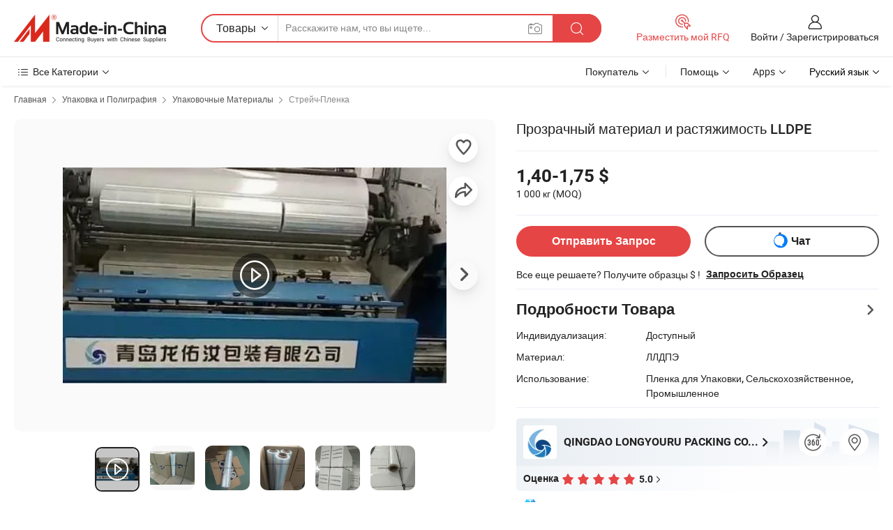

--- FILE ---
content_type: text/html;charset=UTF-8
request_url: https://ru.made-in-china.com/co_lyrpacking/product_Transparent-Transparency-and-LLDPE-Material-Stretch_enngnoouy.html
body_size: 34642
content:
<!DOCTYPE html>
<html lang="ru">
<head>
            <title>Прозрачный материал и растяжимость LLDPE - Китай Завершение пленки, пленки</title>
        <meta content="text/html; charset=utf-8" http-equiv="Content-Type"/>
    <meta name="referrer" content="unsafe-url"/>
    <link rel="dns-prefetch" href="//www.micstatic.com">
    <link rel="dns-prefetch" href="//image.made-in-china.com">
    <link rel="dns-prefetch" href="//www.made-in-china.com">
    <link rel="dns-prefetch" href="//pylon.micstatic.com">
    <link rel="dns-prefetch" href="//expo.made-in-china.com">
    <link rel="dns-prefetch" href="//world.made-in-china.com">
    <link rel="dns-prefetch" href="//pic.made-in-china.com">
    <link rel="dns-prefetch" href="//fa.made-in-china.com">
                            <link rel="alternate" hreflang="en" href="https://lyrpacking.en.made-in-china.com/product/ZviQHtVCflUO/China-Transparent-Transparency-and-LLDPE-Material-Stretch.html" />
                                                        <link rel="alternate" hreflang="es" href="https://es.made-in-china.com/co_lyrpacking/product_Transparent-Transparency-and-LLDPE-Material-Stretch_enngnoouy.html" />
                                            <link rel="alternate" hreflang="pt" href="https://pt.made-in-china.com/co_lyrpacking/product_Transparent-Transparency-and-LLDPE-Material-Stretch_enngnoouy.html" />
                                            <link rel="alternate" hreflang="fr" href="https://fr.made-in-china.com/co_lyrpacking/product_Transparent-Transparency-and-LLDPE-Material-Stretch_enngnoouy.html" />
                                            <link rel="alternate" hreflang="ru" href="https://ru.made-in-china.com/co_lyrpacking/product_Transparent-Transparency-and-LLDPE-Material-Stretch_enngnoouy.html" />
                                            <link rel="alternate" hreflang="it" href="https://it.made-in-china.com/co_lyrpacking/product_Transparent-Transparency-and-LLDPE-Material-Stretch_enngnoouy.html" />
                                            <link rel="alternate" hreflang="de" href="https://de.made-in-china.com/co_lyrpacking/product_Transparent-Transparency-and-LLDPE-Material-Stretch_enngnoouy.html" />
                                            <link rel="alternate" hreflang="nl" href="https://nl.made-in-china.com/co_lyrpacking/product_Transparent-Transparency-and-LLDPE-Material-Stretch_enngnoouy.html" />
                                            <link rel="alternate" hreflang="ar" href="https://sa.made-in-china.com/co_lyrpacking/product_Transparent-Transparency-and-LLDPE-Material-Stretch_enngnoouy.html" />
                                            <link rel="alternate" hreflang="ko" href="https://kr.made-in-china.com/co_lyrpacking/product_Transparent-Transparency-and-LLDPE-Material-Stretch_enngnoouy.html" />
                                            <link rel="alternate" hreflang="ja" href="https://jp.made-in-china.com/co_lyrpacking/product_Transparent-Transparency-and-LLDPE-Material-Stretch_enngnoouy.html" />
                                            <link rel="alternate" hreflang="hi" href="https://hi.made-in-china.com/co_lyrpacking/product_Transparent-Transparency-and-LLDPE-Material-Stretch_enngnoouy.html" />
                                            <link rel="alternate" hreflang="th" href="https://th.made-in-china.com/co_lyrpacking/product_Transparent-Transparency-and-LLDPE-Material-Stretch_enngnoouy.html" />
                                            <link rel="alternate" hreflang="tr" href="https://tr.made-in-china.com/co_lyrpacking/product_Transparent-Transparency-and-LLDPE-Material-Stretch_enngnoouy.html" />
                                            <link rel="alternate" hreflang="vi" href="https://vi.made-in-china.com/co_lyrpacking/product_Transparent-Transparency-and-LLDPE-Material-Stretch_enngnoouy.html" />
                                            <link rel="alternate" hreflang="id" href="https://id.made-in-china.com/co_lyrpacking/product_Transparent-Transparency-and-LLDPE-Material-Stretch_enngnoouy.html" />
                                    <link rel="alternate" hreflang="x-default" href="https://lyrpacking.en.made-in-china.com/product/ZviQHtVCflUO/China-Transparent-Transparency-and-LLDPE-Material-Stretch.html" />
    <meta name="viewport" content="initial-scale=1.0,user-scalable=no,maximum-scale=1,width=device-width">
    <meta name="format-detection" content="telephone=no">
            <meta name="Keywords" content="Прозрачный материал и растяжимость LLDPE,Завершение пленки, пленки"/>
            <meta name="Description"
              content="Прозрачный материал и растяжимость LLDPE,Найти подробную информацию о Завершение пленки, пленки от Прозрачный материал и растяжимость LLDPE - QINGDAO LONGYOURU PACKING CO., LTD."/>
            <meta http-equiv="X-UA-Compatible" content="IE=Edge, chrome=1"/>
    <meta name="renderer" content="webkit"/>
             <meta property="og:title" content="[Hot Item] Прозрачный материал и растяжимость LLDPE"/>
<meta property="og:type" content="product"/>
<meta property="og:url" content="https://ru.made-in-china.com/co_lyrpacking/product_Transparent-Transparency-and-LLDPE-Material-Stretch_enngnoouy.html"/>
<meta property="og:image" content="https://image.made-in-china.com/2f0j00DdzTiuVWTQgt/Transparent-Transparency-and-LLDPE-Material-Stretch.jpg"/>
<meta property="og:site_name" content="Made-in-China.com"/>
<meta property="fb:admins" content="292039974180201"/>
<meta property="fb:page_id" content="10150525576765348"/>
<meta property="fb:app_id" content="205885989426763"/>
<meta property="og:description" content="Материал: ЛЛДПЭ Использование: Пленка для Упаковки, Сельскохозяйственное, Промышленное Тип обработки: Литье Прозрачность: Прозрачная Особенность: Гидроизоляционная Твердость: Мягкая"/>
<meta property="product:price:amount" content="1.4" />
<meta property="product:price:currency" content="USD" />
<meta property="og:availability" content="instock" />
<link rel="canonical" href="https://ru.made-in-china.com/co_lyrpacking/product_Transparent-Transparency-and-LLDPE-Material-Stretch_enngnoouy.html" />
            <link rel="amphtml" href="https://ru.made-in-china.com/amp/co_lyrpacking/product_Transparent-Transparency-and-LLDPE-Material-Stretch_enngnoouy.html">
        <link rel="stylesheet" type="text/css" href="https://www.micstatic.com/landing/www/product/detail_v2/css/product-detail_5b818cb4.css" media="all"/>
            <link rel="stylesheet" type="text/css" href="https://www.micstatic.com/landing/www/product/detail_v2/css/product-details-mlan_9095978c.css" media="all"/>
                    <style>
            body .sr-com-place .com-place-two.sr-comInfo-sign .sign-item .tip-gold{
                top: -84px;
            }
        </style>
                <style>
            body .sr-com-place .com-place-two.sr-comInfo-sign .sign-item .tip-gold.tip-audit{
                top: -61px;
            }
        </style>
                <style>
            .sr-proMainInfo-slide .share-wrap-visiable .sns-wrap a{
                margin-right: 4px;
            }
            body .fav-share-wrap .act-item{
                padding: 0 3px;
            }
        </style>
    <!-- Polyfill Code Begin --><script chaset="utf-8" type="text/javascript" src="https://www.micstatic.com/polyfill/polyfill-simplify_eb12d58d.js"></script><!-- Polyfill Code End --></head>
        <body class="theme-01 J-ATF" style="overflow-y: scroll;" probe-clarity="false" >
    <div style="position:absolute;top:0;left:0;width:1px;height:1px;overflow:hidden">
                                            <img src="//stat.made-in-china.com/event/rec.gif?type=10&data=%7B%22pdid%22%3A%22744549912%22%2C%22list%22%3A%5B%7B%22t%22%3A1%2C%22f%22%3A0%2C%22id%22%3A%221933994982%22%7D%2C%7B%22t%22%3A1%2C%22f%22%3A0%2C%22id%22%3A%221912520282%22%7D%2C%7B%22t%22%3A1%2C%22f%22%3A0%2C%22id%22%3A%221913069392%22%7D%2C%7B%22t%22%3A1%2C%22f%22%3A0%2C%22id%22%3A%222073703852%22%7D%2C%7B%22t%22%3A1%2C%22f%22%3A0%2C%22id%22%3A%221970385062%22%7D%2C%7B%22t%22%3A1%2C%22f%22%3A0%2C%22id%22%3A%222055767822%22%7D%2C%7B%22t%22%3A1%2C%22f%22%3A0%2C%22id%22%3A%221949600612%22%7D%2C%7B%22t%22%3A1%2C%22f%22%3A0%2C%22id%22%3A%22760366802%22%7D%2C%7B%22t%22%3A1%2C%22f%22%3A0%2C%22id%22%3A%22760029692%22%7D%2C%7B%22t%22%3A1%2C%22f%22%3A0%2C%22id%22%3A%22759940842%22%7D%5D%7D&st=7705" alt=""/>
            </div>
    <input type="hidden" id="lan" name="lan" value="ru">
    <input type="hidden" name="pg_abp" id="pg_abp" value="a">
    <input type="hidden" name="isGoogleSeoBuyer" id="isGoogleSeoBuyer" value="false">
    <input type="hidden" name="verifiedTranslate" id="verifiedTranslate" value="Подтвержденный сертификат">
    <input type="hidden" class="J-data-pid" value="744549912">
            <input type="hidden" class="J-data-layout" value="2">
    <input type="hidden" value="prodDetail">
    <input type="hidden" id="loginUserName" value="lyrpacking"/>
    <input type="hidden" id="comReviewSourceId" name="comReviewSourceId" value="CbenqhfjXGDR"/>
    <input type="hidden" name="user_behavior_trace_id" id="user_behavior_trace_id" value="1jg6hc1ad229p"/>
    <input type="hidden" name="receptionABTestSwitch" id="receptionABTestSwitch" value="true"/>
    <input type="hidden" name="alertReceptionCardWaitingTime" id="alertReceptionCardWaitingTime" value="1"/>
            <div id="header" ></div>
<script>
    function headerMlanInit() {
        const funcName = 'headerMlan';
        const app = new window[funcName]({target: document.getElementById('header'), props: {props: {"pageType":8,"logoTitle":"Производители и поставщики","logoUrl":null,"base":{"buyerInfo":{"service":"Услуги","newUserGuide":"Гид для новичков","auditReport":"Audited Suppliers' Reports","meetSuppliers":"Meet Suppliers","onlineTrading":"Secured Trading Service","buyerCenter":"Центр покупателей","contactUs":"Связаться с Нами","search":"Поиск","prodDirectory":"Каталог Товаров","supplierDiscover":"Supplier Discover","sourcingRequest":"Разместить Запрос на Поставку","quickLinks":"Quick Links","myFavorites":"Мое Избранное","visitHistory":"История Браузера","buyer":"Покупатель","blog":"Бизнес-информация"},"supplierInfo":{"supplier":"Поставщик","joinAdvance":"加入高级会员","tradeServerMarket":"外贸服务市场","memberHome":"外贸e家","cloudExpo":"Smart Expo云展会","onlineTrade":"交易服务","internationalLogis":"国际物流","northAmericaBrandSailing":"北美全渠道出海","micDomesticTradeStation":"中国制造网内贸站"},"helpInfo":{"whyMic":"Why Made-in-China.com","auditSupplierWay":"Как мы проводим аудит поставщиков","securePaymentWay":"Как мы обеспечиваем оплату","submitComplaint":"Подать жалобу","contactUs":"Связаться с Нами","faq":"Вопросы-Ответы","help":"Помощь"},"appsInfo":{"downloadApp":"Скачать App!","forBuyer":"Для покупателя","forSupplier":"Для поставщика","exploreApp":"Исследовать эксклюзивные скидки в App","apps":"Apps"},"languages":[{"lanCode":0,"simpleName":"en","name":"English","value":"https://lyrpacking.en.made-in-china.com/product/ZviQHtVCflUO/China-Transparent-Transparency-and-LLDPE-Material-Stretch.html","htmlLang":"en"},{"lanCode":5,"simpleName":"es","name":"Español","value":"https://es.made-in-china.com/co_lyrpacking/product_Transparent-Transparency-and-LLDPE-Material-Stretch_enngnoouy.html","htmlLang":"es"},{"lanCode":4,"simpleName":"pt","name":"Português","value":"https://pt.made-in-china.com/co_lyrpacking/product_Transparent-Transparency-and-LLDPE-Material-Stretch_enngnoouy.html","htmlLang":"pt"},{"lanCode":2,"simpleName":"fr","name":"Français","value":"https://fr.made-in-china.com/co_lyrpacking/product_Transparent-Transparency-and-LLDPE-Material-Stretch_enngnoouy.html","htmlLang":"fr"},{"lanCode":3,"simpleName":"ru","name":"Русский язык","value":"https://ru.made-in-china.com/co_lyrpacking/product_Transparent-Transparency-and-LLDPE-Material-Stretch_enngnoouy.html","htmlLang":"ru"},{"lanCode":8,"simpleName":"it","name":"Italiano","value":"https://it.made-in-china.com/co_lyrpacking/product_Transparent-Transparency-and-LLDPE-Material-Stretch_enngnoouy.html","htmlLang":"it"},{"lanCode":6,"simpleName":"de","name":"Deutsch","value":"https://de.made-in-china.com/co_lyrpacking/product_Transparent-Transparency-and-LLDPE-Material-Stretch_enngnoouy.html","htmlLang":"de"},{"lanCode":7,"simpleName":"nl","name":"Nederlands","value":"https://nl.made-in-china.com/co_lyrpacking/product_Transparent-Transparency-and-LLDPE-Material-Stretch_enngnoouy.html","htmlLang":"nl"},{"lanCode":9,"simpleName":"sa","name":"العربية","value":"https://sa.made-in-china.com/co_lyrpacking/product_Transparent-Transparency-and-LLDPE-Material-Stretch_enngnoouy.html","htmlLang":"ar"},{"lanCode":11,"simpleName":"kr","name":"한국어","value":"https://kr.made-in-china.com/co_lyrpacking/product_Transparent-Transparency-and-LLDPE-Material-Stretch_enngnoouy.html","htmlLang":"ko"},{"lanCode":10,"simpleName":"jp","name":"日本語","value":"https://jp.made-in-china.com/co_lyrpacking/product_Transparent-Transparency-and-LLDPE-Material-Stretch_enngnoouy.html","htmlLang":"ja"},{"lanCode":12,"simpleName":"hi","name":"हिन्दी","value":"https://hi.made-in-china.com/co_lyrpacking/product_Transparent-Transparency-and-LLDPE-Material-Stretch_enngnoouy.html","htmlLang":"hi"},{"lanCode":13,"simpleName":"th","name":"ภาษาไทย","value":"https://th.made-in-china.com/co_lyrpacking/product_Transparent-Transparency-and-LLDPE-Material-Stretch_enngnoouy.html","htmlLang":"th"},{"lanCode":14,"simpleName":"tr","name":"Türkçe","value":"https://tr.made-in-china.com/co_lyrpacking/product_Transparent-Transparency-and-LLDPE-Material-Stretch_enngnoouy.html","htmlLang":"tr"},{"lanCode":15,"simpleName":"vi","name":"Tiếng Việt","value":"https://vi.made-in-china.com/co_lyrpacking/product_Transparent-Transparency-and-LLDPE-Material-Stretch_enngnoouy.html","htmlLang":"vi"},{"lanCode":16,"simpleName":"id","name":"Bahasa Indonesia","value":"https://id.made-in-china.com/co_lyrpacking/product_Transparent-Transparency-and-LLDPE-Material-Stretch_enngnoouy.html","htmlLang":"id"}],"showMlan":true,"showRules":false,"rules":"Rules","language":"ru","menu":"Меню","subTitle":null,"subTitleLink":null,"stickyInfo":null},"categoryRegion":{"categories":"Все Категории","categoryList":[{"name":"Сельское Хозяйство и Пища","value":"https://ru.made-in-china.com/category1_Agriculture-Food/Agriculture-Food_usssssssss.html","catCode":"1000000000"},{"name":"Одежда и Аксессуары","value":"https://ru.made-in-china.com/category1_Apparel-Accessories/Apparel-Accessories_uussssssss.html","catCode":"1100000000"},{"name":"Искусство и Ремесла","value":"https://ru.made-in-china.com/category1_Arts-Crafts/Arts-Crafts_uyssssssss.html","catCode":"1200000000"},{"name":"Автозапчасти и Аксессуары","value":"https://ru.made-in-china.com/category1_Auto-Motorcycle-Parts-Accessories/Auto-Motorcycle-Parts-Accessories_yossssssss.html","catCode":"2900000000"},{"name":"Сумки, Футляры и Коробки","value":"https://ru.made-in-china.com/category1_Bags-Cases-Boxes/Bags-Cases-Boxes_yhssssssss.html","catCode":"2600000000"},{"name":"Химическая Промышленность","value":"https://ru.made-in-china.com/category1_Chemicals/Chemicals_uissssssss.html","catCode":"1300000000"},{"name":"Компьютерные Товары","value":"https://ru.made-in-china.com/category1_Computer-Products/Computer-Products_iissssssss.html","catCode":"3300000000"},{"name":"Строительство и Отделка","value":"https://ru.made-in-china.com/category1_Construction-Decoration/Construction-Decoration_ugssssssss.html","catCode":"1500000000"},{"name":"Бытовая Электроника","value":"https://ru.made-in-china.com/category1_Consumer-Electronics/Consumer-Electronics_unssssssss.html","catCode":"1400000000"},{"name":"Электротехника и Электроника","value":"https://ru.made-in-china.com/category1_Electrical-Electronics/Electrical-Electronics_uhssssssss.html","catCode":"1600000000"},{"name":"Мебель","value":"https://ru.made-in-china.com/category1_Furniture/Furniture_yessssssss.html","catCode":"2700000000"},{"name":"Здоровье и Медицина","value":"https://ru.made-in-china.com/category1_Health-Medicine/Health-Medicine_uessssssss.html","catCode":"1700000000"},{"name":"Промышленное Оборудование и Компоненты","value":"https://ru.made-in-china.com/category1_Industrial-Equipment-Components/Industrial-Equipment-Components_inssssssss.html","catCode":"3400000000"},{"name":"Инструменты и Измерительные Приборы","value":"https://ru.made-in-china.com/category1_Instruments-Meters/Instruments-Meters_igssssssss.html","catCode":"3500000000"},{"name":"Легкая промышленность и товары повседневного спроса","value":"https://ru.made-in-china.com/category1_Light-Industry-Daily-Use/Light-Industry-Daily-Use_urssssssss.html","catCode":"1800000000"},{"name":"Светильники и Освещение","value":"https://ru.made-in-china.com/category1_Lights-Lighting/Lights-Lighting_isssssssss.html","catCode":"3000000000"},{"name":"Машины Для Производства и Обработки","value":"https://ru.made-in-china.com/category1_Manufacturing-Processing-Machinery/Manufacturing-Processing-Machinery_uossssssss.html","catCode":"1900000000"},{"name":"Металлургия, Полезные Ископаемые и Энергетика","value":"https://ru.made-in-china.com/category1_Metallurgy-Mineral-Energy/Metallurgy-Mineral-Energy_ysssssssss.html","catCode":"2000000000"},{"name":"Канцелярские Товары","value":"https://ru.made-in-china.com/category1_Office-Supplies/Office-Supplies_yrssssssss.html","catCode":"2800000000"},{"name":"Упаковка и Полиграфия","value":"https://ru.made-in-china.com/category1_Packaging-Printing/Packaging-Printing_ihssssssss.html","catCode":"3600000000"},{"name":"Безопасность и Защита","value":"https://ru.made-in-china.com/category1_Security-Protection/Security-Protection_ygssssssss.html","catCode":"2500000000"},{"name":"Услуги","value":"https://ru.made-in-china.com/category1_Service/Service_ynssssssss.html","catCode":"2400000000"},{"name":"Спортивные Товары и Отдых","value":"https://ru.made-in-china.com/category1_Sporting-Goods-Recreation/Sporting-Goods-Recreation_iussssssss.html","catCode":"3100000000"},{"name":"Текстиль","value":"https://ru.made-in-china.com/category1_Textile/Textile_yussssssss.html","catCode":"2100000000"},{"name":"Инструменты и Крепёжные Изделия","value":"https://ru.made-in-china.com/category1_Tools-Hardware/Tools-Hardware_iyssssssss.html","catCode":"3200000000"},{"name":"Игрушки","value":"https://ru.made-in-china.com/category1_Toys/Toys_yyssssssss.html","catCode":"2200000000"},{"name":"Транспорт","value":"https://ru.made-in-china.com/category1_Transportation/Transportation_yissssssss.html","catCode":"2300000000"}],"more":"Больше"},"searchRegion":{"show":true,"lookingFor":"Расскажите нам, что вы ищете...","homeUrl":"//ru.made-in-china.com","products":"Товары","suppliers":"Поставщики","auditedFactory":null,"uploadImage":"Загрузить изображение","max20MbPerImage":"Максимум 20 МБ на изображение","yourRecentKeywords":"Ваши последние ключевые слова","clearHistory":"Очистить Историю","popularSearches":"Похожие Поиски","relatedSearches":"Больше","more":null,"maxSizeErrorMsg":"Загрузка не удалась. Максимальный размер изображения 20 МБ.","noNetworkErrorMsg":"Нет сетевого подключения. Пожалуйста, проверьте настройки сети и попробуйте снова.","uploadFailedErrorMsg":"Загрузка не удалась. Неверный формат изображения. Поддерживаемые форматы: JPG, PNG, BMP.","relatedList":null,"relatedTitle":null,"relatedTitleLink":null,"formParams":null,"mlanFormParams":{"keyword":null,"inputkeyword":null,"type":null,"currentTab":null,"currentPage":null,"currentCat":null,"currentRegion":null,"currentProp":null,"submitPageUrl":null,"parentCat":null,"otherSearch":null,"currentAllCatalogCodes":null,"sgsMembership":null,"memberLevel":null,"topOrder":null,"size":null,"more":"больше","less":"less","staticUrl50":null,"staticUrl10":null,"staticUrl30":null,"condition":"0","conditionParamsList":[{"condition":"0","conditionName":null,"action":"/productSearch?keyword=#word#","searchUrl":null,"inputPlaceholder":null},{"condition":"1","conditionName":null,"action":"/companySearch?keyword=#word#","searchUrl":null,"inputPlaceholder":null}]},"enterKeywordTips":"Введите ключевое слово по крайней мере для вашего поиска.","openMultiSearch":false},"frequentRegion":{"rfq":{"rfq":"Разместить мой RFQ","searchRfq":"Search RFQs","acquireRfqHover":"Расскажите нам, что вам нужно, и попробуйте простой способ получить цитаты !","searchRfqHover":"Discover quality RFQs and connect with big-budget buyers"},"account":{"account":"Аккаунт","signIn":"Войти","join":"Зарегистрироваться","newUser":"Новый Пользователь","joinFree":"Зарегистрироваться","or":"Или","socialLogin":"Нажимая «Зарегистрироваться», «Войти» или «Продолжить» с Facebook, Linkedin, Twitter, Google, %s, я принимаю %sUser Agreement%s и %sPrivacy Policy%s","message":"Сообщения","quotes":"Цитаты","orders":"Заказы","favorites":"Избранное","visitHistory":"История Браузера","postSourcingRequest":"Разместить Запрос на Поставку","hi":"Здравствуйте","signOut":"Выйти","manageProduct":"Управление Продуктами","editShowroom":"Редактировать выставочный зал","username":"","userType":null,"foreignIP":true,"currentYear":2026,"userAgreement":"Пользовательское соглашение","privacyPolicy":"Политика конфиденциальности"},"message":{"message":"Сообщения","signIn":"Войти","join":"Зарегистрироваться","newUser":"Новый Пользователь","joinFree":"Зарегистрироваться","viewNewMsg":"Sign in to view the new messages","inquiry":"Запросы","rfq":"RFQs","awaitingPayment":"Awaiting payments","chat":"Чат","awaitingQuotation":"Ожидание котировок"},"cart":{"cart":"Корзина запросов"}},"busiRegion":null,"previewRegion":null}}});
		const hoc=o=>(o.__proto__.$get=function(o){return this.$$.ctx[this.$$.props[o]]},o.__proto__.$getKeys=function(){return Object.keys(this.$$.props)},o.__proto__.$getProps=function(){return this.$get("props")},o.__proto__.$setProps=function(o){var t=this.$getKeys(),s={},p=this;t.forEach(function(o){s[o]=p.$get(o)}),s.props=Object.assign({},s.props,o),this.$set(s)},o.__proto__.$help=function(){console.log("\n            $set(props): void             | 设置props的值\n            $get(key: string): any        | 获取props指定key的值\n            $getKeys(): string[]          | 获取props所有key\n            $getProps(): any              | 获取props里key为props的值（适用nail）\n            $setProps(params: any): void  | 设置props里key为props的值（适用nail）\n            $on(ev, callback): func       | 添加事件监听，返回移除事件监听的函数\n            $destroy(): void              | 销毁组件并触发onDestroy事件\n        ")},o);
        window[`${funcName}Api`] = hoc(app);
    };
</script><script type="text/javascript" crossorigin="anonymous" onload="headerMlanInit()" src="https://www.micstatic.com/nail/pc/header-mlan_6f301846.js"></script>        <div class="sr-container J-layout ">
        <script type="text/x-data" class="J-mlan-stat-data">{"t":"mLanCou","f":"prodDetail","vId":null}</script>
                <div>
            <input type="hidden" id="J-detail-isProduct"/>
            <input type="hidden" id="loginUserName" value="lyrpacking"/>
            <input type="hidden" id="curLanCode" value="3"/>
            <input type="hidden" id="sensor_pg_v" value="pid:ZviQHtVCflUO,cid:CbenqhfjXGDR,tp:104,stp:10403,plate:normal,sst:paid,is_trade:0,is_sample:1,is_rushorder:0,is_verified:1,abt:null,abp:a"/>
            <input type="hidden" id="productId" value="ZviQHtVCflUO"/>
            <input type="hidden" id="loginCountry" value="United_States"/>
            <input type="hidden" id="isUser" value="false"/>
            <input type="hidden" id="userEmailAddress" value=""/>
                            <input type="hidden" id="J-SlideNav-Survey" isLogin="true" isBuyer="true" comId="en" linkData="http://survey.made-in-china.com/index.php?sid=16156&lang=">
                        <script class="J-mlan-config" type="text/data-lang" data-lang="ru">
                {
                    "more": "Посмотреть Всё",
                    "less": "Посмотреть Mеньше",
                    "pmore": "Больше",
                    "pless": "Mеньше",
                    "verifiedTranslate": "Подтвержденный сертификат",
                    "emailRequired": "Введите ваш адрес электронной почты.",
                    "email": "Введите действительный адрес почты.",
                    "contentRequired": "Введите содержание вашего запроса.",
                    "maxLength": "Текст Вашего запроса должен содержать от 20 до 4000 символов.",
                    "quiryDialogTitle": "Ввести контакт, чтобы укрепить доверия с поставщиком",
                    "videoTitle": "Посмотреть Похожие Видео",
                    "alsoViewTitle": "Люди, которые посмотрели это, также посмотрели",
                    "latestPriceTitle": "Введите подробные требования, чтобы получить точное предложение",
                    "Enter your email address":"Пожалуйста, введите вашу эле. почту.",
                    "ratingReviews": "Рейтинги и отзывы",
                    "selectOptions": ["Топ Отзывы", "Самые Последние"],
                    "frequencyError": "Ваши операции выполняются слишком часто. Повторите попытку позже.",
                    "overallReviews": {
                        "title": "Все отзывы",
                        "reviews": "Отзывы",
                        "star": "Звезда"
                    },
                    "customerSatisfaction": {
                        "title": "Удовлетворенность Клиентов",
                        "response": "Обратная связь",
                        "service": "Услуги",
                        "quality": "Качество",
                        "delivery": "Доставка"
                    },
                    "reviewDetails": {
                        "title": "Подробности отзывов",
                        "verifiedPurchase": "Подтвержденная покупка",
                        "showPlace": {
                            "publicShow": "Public show",
                            "publicShowInProtection": "Public show (Protection period)",
                            "onlyInVo": "Only show in VO"
                        },
                        "modified": "Измененный"
                    },
                    "pager": {
                        "goTo": "Перейти к",
                        "page": "Страница",
                        "next": "Следующий",
                        "prev": "Предыдущий",
                        "confirm": "Подтвердить"
                    },
                    "loadingTip": "Загрузка",
                    "foldingReviews": "Посмотреть Складные Обзоры",
                    "noInfoTemporarily": "Временно нет информации.",
                    "strengthLabel": "Этикетка проверенной прочности",
                    "Negotiable":"Цена Договорная",
                    "Free Shipping to {{country}} by {{carrier}}":"Бесплатная доставка в {{country}} за {{carrier}}",
                    "Estimated delivery time $ Days":"Расчетное время доставки $ Дней",
                    "To be negotiated to {{country}} by {{carrier}}":"Будет предметом переговоров  {{country}} за {{carrier}}",
                    "US$ {{freight}} to {{country}} by {{carrier}}":"US$ {{freight}} к {{country}} к {{carrier}}",
                    "Still deciding? Get samples of $ !": "Все еще решаете? Получите образцы $ !",
                    "Shipping Cost": "Стоимость доставки",
                    "Delivery": "Доставка",
                    "{{buyerName}} made an order recently.": "{{buyerName}} недавно сделал заказ.",
                    "The hot selling product from our verified and experienced supplier.": "Самые продаваемые товары от наших проверенных и опытных поставщиков.",
                    "selectSkuSpec": "Выберите варианты и количество",
                    "productSpecification": "Технические характеристики товара",
                    "productsTotalAmount": "Общая сумма товаров",
                    "sendInquiry": "Отправить Запрос",
                    "minOrderTips": "Количество вашего товара меньше минимального заказа ({{minTotalCount}}).",
                    "buyNow": "Купить сейчас",
                    "startOrderRequest": "Начать запрос заказа",
                    "shippingFeeTips": "Не включает стоимость доставки."

                }
            </script>
            <div class="sr-layout-wrap sr-layout-resp">
                <div class="detail-top-bar" >
                                            <div class="sr-QPWords-cont">
                            <ul>
                                                                                                                                    <li class="sr-QPWords-item">
                                        <a href="https://ru.made-in-china.com" target="_blank" rel="nofollow">Главная</a>
                                        <i class="ob-icon icon-right"></i>
                                                                                    <a href="https://ru.made-in-china.com/category1_Packaging-Printing/Packaging-Printing_ihssssssss.html" target="_blank">Упаковка и Полиграфия</a>
                                            <i class="ob-icon icon-right"></i>
                                                                                    <a href="https://ru.made-in-china.com/category23_Packaging-Printing/Packaging-Materials_ihsussssss_1.html" target="_blank">Упаковочные Материалы</a>
                                            <i class="ob-icon icon-right"></i>
                                                                                <a href="https://ru.made-in-china.com/category23_Packaging-Printing/Stretch-Film_ihsuuissss_1.html" target="_blank">Стрейч-Пленка</a>
                                                                            </li>
                                                            </ul>
                        </div>
                                    </div>
                            </div>
                        <div class="sr-layout-detail clears">
                <div class="sr-detail-content clears">
                    <div class="sr-layout-block sr-layout-left">
                        <div class="sr-layout-content sr-proMainInfo J-sr-proMainInfo">
                            <div class="sr-proMainInfo-baseInfo J-proMainInfo-baseInfo" faw-module="main_function" faw-exposure>
        <div class="sr-proMainInfo-baseInfo-name">
            <h1 class="sr-proMainInfo-baseInfoH1 J-baseInfo-name" data-prod-tag="">
                <span class="J-meiAward"></span> <span>Прозрачный материал и растяжимость LLDPE</span>
            </h1>
            <div class="tag-wrapper">
                <div class="J-deal-tag"></div>
            </div>
                    </div>
            <div class="sr-proMainInfo-baseInfo-property">
            <div class="baseInfo-price-related">
                <div class="J-activity-banner attr-line"></div>
                <input type="hidden" id="inquiry4PriceHref" name="inquiry4PriceHref" value="//www.made-in-china.com/sendInquiry/prod_ZviQHtVCflUO_CbenqhfjXGDR_0.html?plant=ru&from=shrom&type=cs&style=3&page=p_detail">
                <div class="swiper-proMainInfo-baseInfo-propertyGetPrice-container">
                    <input type="hidden" value="{'Порт':'Qingdao, China','Условия Платежа':'T/T'}" id="priceProp">
                                                                                                        <div class="sr-proMainInfo-baseInfo-propertyPrice">
                                                    <div class="only-one-priceNum">
                                <table>
                                    <tbody>
                                    <tr style="display: inline-flex;align-items: baseline; flex-wrap: wrap;flex-direction: column;" class="only-one-priceNum-tr">
                                        <td style="padding: 0 !important;">
                                        <span class="only-one-priceNum-td-left">1,40-1,75 $ </span>
                                        </td>
                                        <td style="padding: 0" class="sa-only-property-price only-one-priceNum-price">
                                            <span style="color: #222">1 000 кг</span>
                                            <span style="color: #222">
                                            (MOQ)
                                        </span>
                                        </td>
                                    </tr>
                                    </tbody>
                                </table>
                            </div>
                    </div>
                </div>
                <div class="coupon-and-getlastprice">
                                            <div class="empty-glp-box"></div>
                                    </div>
            </div>
            <input type="hidden" id="login" value="false">
                        <div class="sr-proMainInfo-baseInfo-propertyAttr">
                <div>
        <input type="hidden" id="hasProdSpecs" value="false">
</div>
                                <div>
    <input type="hidden" id="supportRushOrder" value="false">
<div class="sr-layout-block contact-block J-contact-fix two-button">
    <div class="button-block contact-btn">
        <a fun-inquiry-product class="btns button-link-contact J-prod-btn-contact" target="_blank" href="https://www.made-in-china.com/sendInquiry/prod_ZviQHtVCflUO_CbenqhfjXGDR.html?plant=ru&from=shrom&type=cs&style=3&page=p_detail" rel="nofollow" ads-data="st:24,pdid:ZviQHtVCflUO,pcid:CbenqhfjXGDR"> Отправить Запрос
        </a>
    </div>
    <div class="sr-side-contSupplier-chat button-block J-sr-side-contSupplier-chat">
        <b text='[{"offline": {"text":"Чат","title":"Поставщик сейчас не в сети, пожалуйста, оставьте свое сообщение."}, "online": {"text":"Чат","title":"Чат с поставщиком онлайн прямо сейчас!"}}]' class="tm3_chat_status" lan="ru" tmlan="ru" dataId="CbenqhfjXGDR_ZviQHtVCflUO_1" inquiry="https://www.made-in-china.com/sendInquiry/prod_ZviQHtVCflUO_CbenqhfjXGDR.html?plant=ru&from=shrom&type=cs&style=3&page=p_detail" processor="chat" cid="CbenqhfjXGDR"></b>
        <span rel="nofollow" ads-data="st:13" class="tm-placeholder" title="Чат с поставщиком онлайн прямо сейчас!" role="button" tabindex="0" aria-label="tm">
                            Чат </span>
    </div>
</div>
    </div>
                                                            <table>
                            <tbody>
                            <tr>
                                <td>
                                    <div class="sample-order-info">
                                        <div class="info-text">
                                            <span class="J-sample-order">Все еще решаете? Получите образцы $ !</span>
                                            <span class="sample-price J-sample-price" style="display: none">US$ 0/кг</span>
                                        </div>
                                                                                    <a class="" ads-data="st:19" target="_blank" href="//www.made-in-china.com/requestSample/prod_ZviQHtVCflUO_CbenqhfjXGDR.html" rel="nofollow">Запросить Образец</a>
                                                                            </div>
                                </td>
                            </tr>
                            </tbody>
                        </table>
                                    <div class="attr-line"></div>
                    <div class="product-details-title pointer J-prod-detail" ads-data="st:309">
                        <span>Подробности Товара</span>
                        <span><i class="ob-icon icon-right"></i></span>
                    </div>
                    <table>
                        <tbody>
                                                        <tr>
                                <th width="166" class="th-label">Индивидуализация:</th>
                                <td>Доступный</td>
                            </tr>
                                                        <tr>
                                <th width="166" class="th-label">Материал:</th>
                                <td>ЛЛДПЭ</td>
                            </tr>
                                                        <tr>
                                <th width="166" class="th-label">Использование:</th>
                                <td>Пленка для Упаковки, Сельскохозяйственное, Промышленное</td>
                            </tr>
                        </tbody>
                    </table>
                                    <div class="attr-line"></div>
                <div class="sr-layout-block sr-com-place sr-com-place-top">
                                                                     <div faw-module="verified_company_homepage" faw-exposure>
    <input type="hidden" id="J-linkInfo" value="https://ru.made-in-china.com/co_lyrpacking/">
        <div id="product-multi-box-small">
                                </div>
    <div class="sr-linkTo-comInfo J-linkTo-comInfo" ads-data>
        <div class="sr-com com-place-one com-place-one-new">
                            <div class="sr-com-logo" ads-data="st:185">
                    <img src="//www.micstatic.com/landing/www/product/img/transparent.png" data-original="//image.made-in-china.com/206f0j00EaIQtVzENTrj/QINGDAO-LONGYOURU-PACKING-CO-LTD-.jpg" />
                </div>
                        <div class="sr-com-info">
                <div class="sr-comInfo-title has360 ">
                    <div class="title-txt">
                        <a href="https://ru.made-in-china.com/co_lyrpacking/" target="_blank" ads-data="st:3" title="QINGDAO LONGYOURU PACKING CO., LTD."><span class="text-ellipsis">QINGDAO LONGYOURU PACKING CO., LTD.</span> <i class="ob-icon icon-right"></i></a>
                    </div>
                </div>
                <div class="info-item-out">
                </div>
            </div>
            <div class="operate-wrapper">
                                    <div class="sign-item">
                        <a href="javascript:;" rel="nofollow" class="pop360-img J-pop360" view-url="//world-port.made-in-china.com/viewVR?comId=CbenqhfjXGDR" ><i class="ob-icon icon-panorama"></i></a>
                        <div class="tip arrow-bottom tip-gold">
                            <div class="tip-con">
                                <p class="tip-para">Виртуальный Тур 360 °</p>
                            </div>
                            <span class="arrow arrow-out">
                                  <span class="arrow arrow-in"></span>
                            </span>
                        </div>
                    </div>
                                    <div class="company-location" ads-data="st:225">
                        <a class="J-location" target="_blank" href="https://ru.made-in-china.com/co_lyrpacking/company_info.html">
                            <i class="ob-icon icon-coordinate"></i>
                            <div class="tip arrow-bottom tip-gold">
                                <div class="gold-content">
                                    <div class="tip-con">
                                        Shandong, Китай
                                    </div>
                                    <span class="arrow arrow-out">
                                    <span class="arrow arrow-in"></span>
                                </span>
                                </div>
                            </div>
                        </a>
                    </div>
            </div>
        </div>
                    <div class="rating-box">
                <div class='add_factory-icon'>
                                                    <div class="review-scores" ads-data="st:114">
                        <a class="score-item score-item-rating J-company-review" target="_self" href="https://ru.made-in-china.com/co_lyrpacking/company-review/" >
                            <div class="review-label">Оценка</div>
                            <div class="review-rate">
                                                                    <i class="ob-icon icon-star-f star-icon" style="color: #E64545;"></i>
                                                                    <i class="ob-icon icon-star-f star-icon" style="color: #E64545;"></i>
                                                                    <i class="ob-icon icon-star-f star-icon" style="color: #E64545;"></i>
                                                                    <i class="ob-icon icon-star-f star-icon" style="color: #E64545;"></i>
                                                                    <i class="ob-icon icon-star-f star-icon" style="color: #E64545;"></i>
                                                                                                                            </div>
                            <span class="review-score">5.0</span>
                            <i class="ob-icon icon-right" style="margin-top: 6px;color:#222"></i>
                        </a>
                    </div>
                                </div>
                <div class="J-review-box" style="display: none">
                                            <div class="score-item review-btn" ads-data="st:114">
                            <i class="ob-icon icon-fill-text"></i>
                            <span>review now</span>
                        </div>
                </div>
            </div>
                <div class="sr-comInfo-sign com-place-two com-place-two-new ">
                                                <div class="sign-item" ads-data="st:186">
                                            <i class="item-icon icon-diamond"></i>
                        Бриллиантовое Членство <span class="txt-year">с 2018</span>
                                                                <div class="tip arrow-bottom tip-gold">
                        <div class="gold-content">
                            <div class="tip-con">
                                                                    <p class="tip-para">Поставщики с проверенными бизнес-лицензиями</p>
                                                            </div>
                        </div>
                    </div>
                </div>
                    </div>
    </div>
    <div class="com-place-three com-place-three-new">
                    <div class="sign-item J-verified-item" data-title="Проверено независимым сторонним инспекционным агентством" ads-data="st:113">
                <img class="item-icon" src="https://www.micstatic.com/common/img/icon-new/as-short.png" alt="Сертифицированный Поставщик" />
                Сертифицированный Поставщик <div class="tip arrow-bottom tip-gold">
                    <div class="gold-content">
                        <div class="tip-con">
                           <p class="tip-para">Проверено независимым сторонним инспекционным агентством</p>
                        </div>
                    </div>
                </div>
            </div>
                                                            <div class="see-all no-sign" ads-data="st: 58;">
                    <a class="J-sign-in" href="javascript:void(0);">Войдите</a>, чтобы увидеть все проверенные метки силы (23)
                </div>
                        </div>
</div>
                                </div>
            </div>
        </div>
    </div>
<input type="hidden" id="contactNow"
       value="https://www.made-in-china.com/sendInquiry/prod_ZviQHtVCflUO_CbenqhfjXGDR.html?plant=ru&from=shrom&type=cs&style=3&page=p_detail">
<input type="hidden" id="supportOrder" value="false"
       data-url="//membercenter.made-in-china.com/newtrade/order/page/buyer-start-order.html?from=3&prodId=ZviQHtVCflUO&sample=0">
    <style>
    .catalogForm .form-label{
        width: 190px;
    }
    .catalogForm .form-label em{
        color: #e64545;
        margin-right: 5px;
    }
    .catalogForm .form-fields{
        margin-left: 200px;
    }
</style>
<script type="text/template" id="J-catalog-dialog">
    <div class="alert-new mb20">
        <div class="alert-con alert-warn alert-state" style="width: 100%;">
            <span class="micon-state"><i class="ob-icon icon-caution"></i></span><span class="alert-txt">Please complete the form below, we will email the catalog to you.</span>
        </div>
    </div>
    <form action="" class="obelisk-form J-catalog-form catalogForm">
        <input type="hidden" name="source" value="2"/>
        <div class="form-item">
            <label class="form-label"><em>*</em>Email Address</label>
            <div class="form-fields">
                <input type="text" name="email" maxlength="160" class="input-text span-8" value=""/>
            </div>
        </div>
        <div class="form-item">
            <label class="form-label"><em>*</em>Name</label>
            <div class="form-fields">
                <input type="text" name="name" maxlength="50" class="input-text span-8" value=""/>
            </div>
        </div>
        <div class="form-item">
            <label class="form-label"><em>*</em>Country/Region</label>
            <div class="form-fields">
                <select class="span-8 J-countrySelect" select-css="span-8 select-flags" name="comCountry" value="">
                    {{ if(hotCountries && hotCountries.length>0){ }}
                    <optgroup label="--Please Select--">
                        {{ $.each(hotCountries,function(){ }}
                        <option {{ if(selected === this.countryKey){ }}selected="selected"{{ } }} value="{{-this.countryKey}}" select-countrycode="{{-this.countryCode}}" select-css="select-flag select-flag-{{-this.simpleCountryName.toLowerCase()}}" select-rm-areacode="{{-this.showAreaCodeFram}}">{{-this.coutryName}}</option>
                        {{ }) }}
                    </optgroup>
                    {{ } }}

                    {{ if(allCountries && allCountries.length>0){ }}
                    <optgroup label="--All Countries/Regions (A to Z)--">
                        {{ $.each(allCountries,function(){ }}
                        <option {{ if(selected === this.countryKey){ }}selected="selected"{{ } }} value="{{-this.countryKey}}" select-countrycode="{{-this.countryCode}}" select-css="select-flag select-flag-{{-this.simpleCountryName.toLowerCase()}}" select-rm-areacode="{{-this.showAreaCodeFram}}">{{-this.coutryName}}</option>
                        {{ }) }}
                    </optgroup>
                    {{ } }}
                </select>
            </div>
        </div>
        <div class="form-item J-validator-box hide">
            <label class="form-label"><em>*</em>Verification Code</label>
            <div class="form-fields">
                <span class="J-validator" id="J-validator"></span>
                <div class="feedback-block J-vcode-error" wrapfor="faptcha_response_field"></div>
            </div>
        </div>
    </form>
</script><script type="text/template" id="J-dia-success">
    <div class="dlg-result">
        <div class="state">
            <i class="micon succ">&#xe000;</i>
        </div>
        <div class="msg"><p>You have submitted the request successfully!</p><p>{{-retResult.tipMessage}}</p></div>
    </div>
</script><script type="text/template" id="J-dia-warn">
    <div class="dlg-result">
        <div class="state">
            <i class="micon warning">&#xe003;</i>
        </div>
        <div class="msg"><p>{{-retResult.tipMessage}}</p></div>
    </div>
</script><script type="text/template" id="J-dia-error">
    <div class="dlg-result">
        <div class="state">
            <i class="micon error">&#xe001;</i>
        </div>
        <div class="msg"><p>Sent failed!</p><p>{{-retResult.tipMessage}}</p></div>
    </div>
</script>                             <div class="J-smallImg-wrap">
    <div class="sr-proMainInfo-slide smallImg-wrap J-pic-box-small" faw-module="main_product" faw-exposure>
        <div class="tag-wrapper">
            <div class="J-ranking-tag"></div>
        </div>
        <div class="tip-online J-sample-online-tips" style="display: none">
            <ul class="tip-cont">
                <li>
                    <span class="online-icon online-icon-1"></span>
                    <span>Сканирование на Месте</span>
                </li>
                <li>
                    <span class="online-icon online-icon-2"></span>
                    <span>Точный Цифровой Дубликат</span>
                </li>
                <li>
                    <span class="online-icon online-icon-3"></span>
                    <span>Угол Неограниченный</span>
                </li>
            </ul>
        </div>
        <input type="hidden" id="prodId" value=""/>
        <div class="sr-proMainInfo-slide-pic J-pic-list-wrap sr-proSlide">
            <div class="sr-proMainInfo-slide-container swiper-container J-pic-list-container">
                <div class="swiper-wrapper">
                                                                                                        <div class="sr-proMainInfo-slide-picItem swiper-slide J-play-video J-pic-item J-pic-large-item">
                            <div class="sr-prMainInfo-slide-inner">
                                <div class="sr-proMainInfo-slide-picInside J-play-video-wrap" faw-exposure-sub faw-video ads-data="st:15,item_type:prod_details,item_id:JEImOxfwonra,cloud_media_url:https://v.made-in-china.com/ucv/sbr/cb8d89ed3eca4953fca8b16614ac7c/09b03856c941910027854151067_h264_def.mp4">
                                    <div class="play-video-btn J-play-video-btn">
                                                                                    <img src="//image.made-in-china.com/318f0j00otzQTUyIWRlE/414ff7e654c83c1e86e5d9c840ec366c-mp4.webp" alt="" width="550px">
                                                                                <span class="play-mark"><i class="ob-icon icon-play"></i></span>
                                        <script type="text/data-video">
                                        {
                                            "videoUrl": "https://v.made-in-china.com/ucv/sbr/cb8d89ed3eca4953fca8b16614ac7c/09b03856c941910027854151067_h264_def.mp4",
                                    "vid": "4191002",
                                    "autoplay": true
                                }
                                    </script>
                                    </div>
                                </div>
                            </div>
                        </div>
                            <div class="sr-proMainInfo-slide-picItem swiper-slide enlarge-hide J-pic-large-item J-pic-item" fsrc="//image.made-in-china.com/2f0j00DdzTiuVWTQgt/Transparent-Transparency-and-LLDPE-Material-Stretch.webp" >
                                <div class="sr-prMainInfo-slide-inner">
                                    <div class="sr-proMainInfo-slide-picInside">
                                                                                <a class="enlargeHref" href="javascript:void(0);" ads-data="st:9" >
                                                                                    <img class="J-picImg-zoom-in" ads-data="st:239" data-index="2" loading="lazy" src="//image.made-in-china.com/202f0j00DdzTiuVWTQgt/Transparent-Transparency-and-LLDPE-Material-Stretch.webp" alt="Прозрачный материал и растяжимость LLDPE pictures & photos">
                                                                                </a>
                                                                            </div>
                                                                            <div class="sr-proMainInfo-slide-picLarge J-pic-zoom-in" ads-data="st:239" data-index="2"></div>
                                                                                                                <input type="hidden" class="encodeImgId" value="zOpniRIDmQYx"/>
                                                                    </div>
                            </div>
                            <div class="sr-proMainInfo-slide-picItem swiper-slide enlarge-hide J-pic-large-item J-pic-item" fsrc="//image.made-in-china.com/2f0j00IAuQVLhdvTrE/Transparent-Transparency-and-LLDPE-Material-Stretch.webp" >
                                <div class="sr-prMainInfo-slide-inner">
                                    <div class="sr-proMainInfo-slide-picInside">
                                                                                <a class="enlargeHref" href="javascript:void(0);" ads-data="st:9" >
                                                                                    <img class="J-picImg-zoom-in" ads-data="st:239" data-index="3" loading="lazy" src="//image.made-in-china.com/202f0j00IAuQVLhdvTrE/Transparent-Transparency-and-LLDPE-Material-Stretch.webp" alt="Прозрачный материал и растяжимость LLDPE pictures & photos">
                                                                                </a>
                                                                            </div>
                                                                            <div class="sr-proMainInfo-slide-picLarge J-pic-zoom-in" ads-data="st:239" data-index="3"></div>
                                                                                                                <input type="hidden" class="encodeImgId" value="uZRQHLIdqnrm"/>
                                                                    </div>
                            </div>
                            <div class="sr-proMainInfo-slide-picItem swiper-slide enlarge-hide J-pic-large-item J-pic-item" fsrc="//image.made-in-china.com/2f0j00HJzahilnvQuE/Transparent-Transparency-and-LLDPE-Material-Stretch.webp" >
                                <div class="sr-prMainInfo-slide-inner">
                                    <div class="sr-proMainInfo-slide-picInside">
                                                                                <a class="enlargeHref" href="javascript:void(0);" ads-data="st:9" >
                                                                                    <img class="J-picImg-zoom-in" ads-data="st:239" data-index="4" loading="lazy" src="//image.made-in-china.com/202f0j00HJzahilnvQuE/Transparent-Transparency-and-LLDPE-Material-Stretch.webp" alt="Прозрачный материал и растяжимость LLDPE pictures & photos">
                                                                                </a>
                                                                            </div>
                                                                            <div class="sr-proMainInfo-slide-picLarge J-pic-zoom-in" ads-data="st:239" data-index="4"></div>
                                                                                                                <input type="hidden" class="encodeImgId" value="gOUJHilCqQRE"/>
                                                                    </div>
                            </div>
                            <div class="sr-proMainInfo-slide-picItem swiper-slide enlarge-hide J-pic-large-item J-pic-item" fsrc="//image.made-in-china.com/2f0j00HdrthblKvauE/Transparent-Transparency-and-LLDPE-Material-Stretch.webp" >
                                <div class="sr-prMainInfo-slide-inner">
                                    <div class="sr-proMainInfo-slide-picInside">
                                                                                <a class="enlargeHref" href="javascript:void(0);" ads-data="st:9" >
                                                                                    <img class="J-picImg-zoom-in" ads-data="st:239" data-index="5" loading="lazy" src="//image.made-in-china.com/202f0j00HdrthblKvauE/Transparent-Transparency-and-LLDPE-Material-Stretch.webp" alt="Прозрачный материал и растяжимость LLDPE pictures & photos">
                                                                                </a>
                                                                            </div>
                                                                            <div class="sr-proMainInfo-slide-picLarge J-pic-zoom-in" ads-data="st:239" data-index="5"></div>
                                                                                                                <input type="hidden" class="encodeImgId" value="gdrxHklKqJYn"/>
                                                                    </div>
                            </div>
                            <div class="sr-proMainInfo-slide-picItem swiper-slide enlarge-hide J-pic-large-item J-pic-item" fsrc="//image.made-in-china.com/2f0j00PdutiCVETapT/Transparent-Transparency-and-LLDPE-Material-Stretch.webp" >
                                <div class="sr-prMainInfo-slide-inner">
                                    <div class="sr-proMainInfo-slide-picInside">
                                                                                <a class="enlargeHref" href="javascript:void(0);" ads-data="st:9" >
                                                                                    <img class="J-picImg-zoom-in" ads-data="st:239" data-index="6" loading="lazy" src="//image.made-in-china.com/202f0j00PdutiCVETapT/Transparent-Transparency-and-LLDPE-Material-Stretch.webp" alt="Прозрачный материал и растяжимость LLDPE pictures & photos">
                                                                                </a>
                                                                            </div>
                                                                            <div class="sr-proMainInfo-slide-picLarge J-pic-zoom-in" ads-data="st:239" data-index="6"></div>
                                                                                                                <input type="hidden" class="encodeImgId" value="PFYnibIEmQpm"/>
                                                                    </div>
                            </div>
                                    </div>
                                    <div ads-data="st:240" class="large-pic-slide-left J-largePicSlideLeft" style="display: none;" ><i class="ob-icon icon-left"></i></div>
                    <div ads-data="st:240" class="large-pic-slide-right J-largePicSlideRight" style="display: flex;" ><i class="ob-icon icon-right"></i></div>
                            </div>
        </div>
                    <div class="sr-proMainInfo-slide-page J-pic-dots-wrap">
                                    <div class="sr-proMainInfo-slide-pageMain ">
                        <ul class="sr-proMainInfo-slide-pageUl ">
                                                                                                                                                <li class="J-pic-dot selected">
                                    <div class="sr-proMainInfo-slide-pageInside">
                                        <img src="//www.micstatic.com/landing/www/product/img/transparent.png" data-original="//image.made-in-china.com/313f0j00otzQTUyIWRlE/414ff7e654c83c1e86e5d9c840ec366c-mp4.webp" alt="" >
                                        <a href="javascript:void(0);" class="img-video J-dot-play"><i class="ob-icon icon-play"></i></a>
                                    </div>
                                </li>
                                                                                                                                    <li class="J-pic-dot">
                                        <div class="sr-proMainInfo-slide-pageInside" ads-data="st:9">
                                            <img src="//www.micstatic.com/landing/www/product/img/transparent.png" data-original="//image.made-in-china.com/3f2j00DdzTiuVWTQgt/Transparent-Transparency-and-LLDPE-Material-Stretch.webp" alt="Прозрачный материал и растяжимость LLDPE" title="Прозрачный материал и растяжимость LLDPE">
                                        </div>
                                    </li>
                                                                                                        <li class="J-pic-dot">
                                        <div class="sr-proMainInfo-slide-pageInside" ads-data="st:9">
                                            <img src="//www.micstatic.com/landing/www/product/img/transparent.png" data-original="//image.made-in-china.com/3f2j00IAuQVLhdvTrE/Transparent-Transparency-and-LLDPE-Material-Stretch.webp" alt="Прозрачный материал и растяжимость LLDPE" title="Прозрачный материал и растяжимость LLDPE">
                                        </div>
                                    </li>
                                                                                                        <li class="J-pic-dot">
                                        <div class="sr-proMainInfo-slide-pageInside" ads-data="st:9">
                                            <img src="//www.micstatic.com/landing/www/product/img/transparent.png" data-original="//image.made-in-china.com/3f2j00HJzahilnvQuE/Transparent-Transparency-and-LLDPE-Material-Stretch.webp" alt="Прозрачный материал и растяжимость LLDPE" title="Прозрачный материал и растяжимость LLDPE">
                                        </div>
                                    </li>
                                                                                                        <li class="J-pic-dot">
                                        <div class="sr-proMainInfo-slide-pageInside" ads-data="st:9">
                                            <img src="//www.micstatic.com/landing/www/product/img/transparent.png" data-original="//image.made-in-china.com/3f2j00HdrthblKvauE/Transparent-Transparency-and-LLDPE-Material-Stretch.webp" alt="Прозрачный материал и растяжимость LLDPE" title="Прозрачный материал и растяжимость LLDPE">
                                        </div>
                                    </li>
                                                                                                        <li class="J-pic-dot">
                                        <div class="sr-proMainInfo-slide-pageInside" ads-data="st:9">
                                            <img src="//www.micstatic.com/landing/www/product/img/transparent.png" data-original="//image.made-in-china.com/3f2j00PdutiCVETapT/Transparent-Transparency-and-LLDPE-Material-Stretch.webp" alt="Прозрачный материал и растяжимость LLDPE" title="Прозрачный материал и растяжимость LLDPE">
                                        </div>
                                    </li>
                                                                                    </ul>
                    </div>
                            </div>
                                    <div class="fav-share-wrap">
                <span class="act-item fav-wrap">
                                        <a fun-favorite rel="nofollow" href="javascript:void(0);" class="J-added-to-product-fav link-with-icon J-add2Fav J-added already-fav-new" cz-username="lyrpacking" cz-sourceid="ZviQHtVCflUO" cz-sourcetype="prod" style="display:none"><i class="J-fav-icon ob-icon icon-heart-f"></i></a>
                    <a fun-favorite rel="nofollow" href="javascript:void(0);" class="J-add-to-product-fav link-with-icon J-add2Fav" cz-username="lyrpacking" cz-sourceid="ZviQHtVCflUO" cz-sourcetype="prod" style="display:block" ads-data="st:17,pdid:ZviQHtVCflUO,pcid:CbenqhfjXGDR"><i class="J-fav-icon ob-icon icon-heart"></i><i class="J-fav-icon ob-icon icon-heart-f" style="display: none;"></i></a>
                </span>
                                                                                                        <span class="act-item share-wrap share-wrap-visiable J-share">
                    <span>
                        <i class="ob-icon icon-right-rotation"></i>
                    </span>
                    <div class="sns-wrap" ads-data="st:18">
                        <span class="share-empty-box"></span>
                                                                                                    <a rel="nofollow" target="_blank" ads-data="st:18,pdid:ZviQHtVCflUO,pcid:CbenqhfjXGDR" class="sns-icon vk" href="https://vk.com/share.php?url=https://ru.made-in-china.com/co_lyrpacking/product_Transparent-Transparency-and-LLDPE-Material-Stretch_enngnoouy.html" title="VK"></a>
                            <a rel="nofollow" target="_blank" ads-data="st:18,pdid:ZviQHtVCflUO,pcid:CbenqhfjXGDR" class="sns-icon orkut" href="https://connect.ok.ru/offer?url=https://ru.made-in-china.com/co_lyrpacking/product_Transparent-Transparency-and-LLDPE-Material-Stretch_enngnoouy.html&title=%D0%9F%D1%80%D0%BE%D0%B7%D1%80%D0%B0%D1%87%D0%BD%D1%8B%D0%B9+%D0%BC%D0%B0%D1%82%D0%B5%D1%80%D0%B8%D0%B0%D0%BB+%D0%B8+%D1%80%D0%B0%D1%81%D1%82%D1%8F%D0%B6%D0%B8%D0%BC%D0%BE%D1%81%D1%82%D1%8C+LLDPE%7C+ru.made-in-china.com%3A&imageUrl=//image.made-in-china.com/43f34j00DdzTiuVWTQgt/Transparent-Transparency-and-LLDPE-Material-Stretch.jpg" title="Одноклассники"></a>
                                                <a rel="nofollow" target="_blank" ads-data="st:18,pdid:ZviQHtVCflUO,pcid:CbenqhfjXGDR" class="sns-icon facebook" href="https://www.facebook.com/sharer.php?app_id=418856551555971&u=https://ru.made-in-china.com/co_lyrpacking/product_Transparent-Transparency-and-LLDPE-Material-Stretch_enngnoouy.html" title="Facebook"></a>
                        <a rel="nofollow" target="_blank" ads-data="st:18,pdid:ZviQHtVCflUO,pcid:CbenqhfjXGDR" class="sns-icon twitter" href="https://twitter.com/intent/tweet?text=%D0%9F%D1%80%D0%BE%D0%B7%D1%80%D0%B0%D1%87%D0%BD%D1%8B%D0%B9+%D0%BC%D0%B0%D1%82%D0%B5%D1%80%D0%B8%D0%B0%D0%BB+%D0%B8+%D1%80%D0%B0%D1%81%D1%82%D1%8F%D0%B6%D0%B8%D0%BC%D0%BE%D1%81%D1%82%D1%8C+LLDPE%7C+ru.made-in-china.com%3A&url=https://ru.made-in-china.com/co_lyrpacking/product_Transparent-Transparency-and-LLDPE-Material-Stretch_enngnoouy.html" title="X"></a>
                        <a rel="nofollow" target="_blank" ads-data="st:18,pdid:ZviQHtVCflUO,pcid:CbenqhfjXGDR" class="sns-icon pinterest" href=" https://www.pinterest.com/pin/create/button/?url=https://ru.made-in-china.com/co_lyrpacking/product_Transparent-Transparency-and-LLDPE-Material-Stretch_enngnoouy.html&media=//image.made-in-china.com/43f34j00DdzTiuVWTQgt/Transparent-Transparency-and-LLDPE-Material-Stretch.jpg&description=%D0%9F%D1%80%D0%BE%D0%B7%D1%80%D0%B0%D1%87%D0%BD%D1%8B%D0%B9+%D0%BC%D0%B0%D1%82%D0%B5%D1%80%D0%B8%D0%B0%D0%BB+%D0%B8+%D1%80%D0%B0%D1%81%D1%82%D1%8F%D0%B6%D0%B8%D0%BC%D0%BE%D1%81%D1%82%D1%8C+LLDPE%7C+ru.made-in-china.com%3A" title="Pinterest"></a>
                        <a rel="nofollow" target="_blank" ads-data="st:18,pdid:ZviQHtVCflUO,pcid:CbenqhfjXGDR" class="sns-icon linkedin" href="https://www.linkedin.com/cws/share?url=https://ru.made-in-china.com/co_lyrpacking/product_Transparent-Transparency-and-LLDPE-Material-Stretch_enngnoouy.html&isFramed=true" title="Linkedin"></a>
                        <div class="mail link-blue fr">
                            <iframe src="about:blank" frameborder="0" id="I-email-this-page" name="I-email-this-page" width="0" height="0" style="width:0;height:0;"></iframe>
                                <a class="micpm" href="https://lyrpacking.en.made-in-china.com/share/ZviQHtVCflUO/China-Transparent-Transparency-and-LLDPE-Material-Stretch.html?lanCode=3" rel="nofollow" title="Email" target="I-email-this-page" ads-data="st:18,pdid:ZviQHtVCflUO,pcid:CbenqhfjXGDR"><i class="micon" title="Email this page"></i></a>
                        </div>
                    </div>
                </span>
                                    </div>
                                                                <div id="product-multi-box-big">
                                                </div>
    </div>
</div>
<div class="bigImg-wrap J-bigImg-wrap" style="display: none">
    <div class="sr-proMainInfo-slide J-pic-box-big">
        <input type="hidden" id="prodId" value=""/>
        <div class="sr-proMainInfo-slide-pic J-pic-list-wrap sr-proSlide">
            <div class="sr-proMainInfo-slide-container swiper-container J-pic-list-container">
                <div class="swiper-wrapper">
                                                                                                        <div class="sr-proMainInfo-slide-picItem swiper-slide J-play-video J-pic-item J-pic-large-item">
                            <div class="sr-prMainInfo-slide-inner">
                                <div class="sr-proMainInfo-slide-picInside J-play-video-wrap" faw-video ads-data="pdid:ZviQHtVCflUO,pcid:CbenqhfjXGDR,item_type:prod_details,item_id:JEImOxfwonra,cloud_media_url:https://v.made-in-china.com/ucv/sbr/cb8d89ed3eca4953fca8b16614ac7c/09b03856c941910027854151067_h264_def.mp4">
                                    <div class="play-video-btn J-play-video-btn">
                                                                                    <img loading="lazy" src="//image.made-in-china.com/229f0j00otzQTUyIWRlE/414ff7e654c83c1e86e5d9c840ec366c-mp4.webp" alt="" width="550px">
                                                                                <span class="play-mark"><i class="ob-icon icon-play"></i></span>
                                        <script type="text/data-video">
                                        {
                                            "videoUrl": "https://v.made-in-china.com/ucv/sbr/cb8d89ed3eca4953fca8b16614ac7c/09b03856c941910027854151067_h264_def.mp4",
                                    "vid": "4191002",
                                    "autoplay": true
                                }
                                    </script>
                                    </div>
                                </div>
                            </div>
                        </div>
                            <div class="sr-proMainInfo-slide-picItem swiper-slide enlarge-hide J-pic-large-item J-pic-item">
                                <div class="sr-prMainInfo-slide-inner">
                                    <div class="sr-proMainInfo-slide-picInside" fsrc="//image.made-in-china.com/2f0j00DdzTiuVWTQgt/Transparent-Transparency-and-LLDPE-Material-Stretch.webp" >
                                                                                <a class="enlargeHref" href="javascript:void(0);" >
                                                                                    <img loading="lazy" src="//image.made-in-china.com/203f0j00DdzTiuVWTQgt/Transparent-Transparency-and-LLDPE-Material-Stretch.webp" alt="Прозрачный материал и растяжимость LLDPE pictures & photos">
                                                                                </a>
                                                                            </div>
                                                                            <input type="hidden" class="encodeImgId" value="zOpniRIDmQYx"/>
                                                                    </div>
                            </div>
                            <div class="sr-proMainInfo-slide-picItem swiper-slide enlarge-hide J-pic-large-item J-pic-item">
                                <div class="sr-prMainInfo-slide-inner">
                                    <div class="sr-proMainInfo-slide-picInside" fsrc="//image.made-in-china.com/2f0j00IAuQVLhdvTrE/Transparent-Transparency-and-LLDPE-Material-Stretch.webp" >
                                                                                <a class="enlargeHref" href="javascript:void(0);" >
                                                                                    <img loading="lazy" src="//image.made-in-china.com/203f0j00IAuQVLhdvTrE/Transparent-Transparency-and-LLDPE-Material-Stretch.webp" alt="Прозрачный материал и растяжимость LLDPE pictures & photos">
                                                                                </a>
                                                                            </div>
                                                                            <input type="hidden" class="encodeImgId" value="uZRQHLIdqnrm"/>
                                                                    </div>
                            </div>
                            <div class="sr-proMainInfo-slide-picItem swiper-slide enlarge-hide J-pic-large-item J-pic-item">
                                <div class="sr-prMainInfo-slide-inner">
                                    <div class="sr-proMainInfo-slide-picInside" fsrc="//image.made-in-china.com/2f0j00HJzahilnvQuE/Transparent-Transparency-and-LLDPE-Material-Stretch.webp" >
                                                                                <a class="enlargeHref" href="javascript:void(0);" >
                                                                                    <img loading="lazy" src="//image.made-in-china.com/203f0j00HJzahilnvQuE/Transparent-Transparency-and-LLDPE-Material-Stretch.webp" alt="Прозрачный материал и растяжимость LLDPE pictures & photos">
                                                                                </a>
                                                                            </div>
                                                                            <input type="hidden" class="encodeImgId" value="gOUJHilCqQRE"/>
                                                                    </div>
                            </div>
                            <div class="sr-proMainInfo-slide-picItem swiper-slide enlarge-hide J-pic-large-item J-pic-item">
                                <div class="sr-prMainInfo-slide-inner">
                                    <div class="sr-proMainInfo-slide-picInside" fsrc="//image.made-in-china.com/2f0j00HdrthblKvauE/Transparent-Transparency-and-LLDPE-Material-Stretch.webp" >
                                                                                <a class="enlargeHref" href="javascript:void(0);" >
                                                                                    <img loading="lazy" src="//image.made-in-china.com/203f0j00HdrthblKvauE/Transparent-Transparency-and-LLDPE-Material-Stretch.webp" alt="Прозрачный материал и растяжимость LLDPE pictures & photos">
                                                                                </a>
                                                                            </div>
                                                                            <input type="hidden" class="encodeImgId" value="gdrxHklKqJYn"/>
                                                                    </div>
                            </div>
                            <div class="sr-proMainInfo-slide-picItem swiper-slide enlarge-hide J-pic-large-item J-pic-item">
                                <div class="sr-prMainInfo-slide-inner">
                                    <div class="sr-proMainInfo-slide-picInside" fsrc="//image.made-in-china.com/2f0j00PdutiCVETapT/Transparent-Transparency-and-LLDPE-Material-Stretch.webp" >
                                                                                <a class="enlargeHref" href="javascript:void(0);" >
                                                                                    <img loading="lazy" src="//image.made-in-china.com/203f0j00PdutiCVETapT/Transparent-Transparency-and-LLDPE-Material-Stretch.webp" alt="Прозрачный материал и растяжимость LLDPE pictures & photos">
                                                                                </a>
                                                                            </div>
                                                                            <input type="hidden" class="encodeImgId" value="PFYnibIEmQpm"/>
                                                                    </div>
                            </div>
                                    </div>
                <div ads-data="st:240" class="large-pic-slide-left J-largePicSlideLeft" style="display: none;" ><i class="ob-icon icon-left"></i></div>
                <div ads-data="st:240" class="large-pic-slide-right J-largePicSlideRight" style="display: flex;" ><i class="ob-icon icon-right"></i></div>
            </div>
        </div>
                    <div class="sr-proMainInfo-slide-page J-pic-dots-wrap">
                                    <div class="sr-proMainInfo-slide-pageMain ">
                        <ul class="sr-proMainInfo-slide-pageUl ">
                                                                                                                                                <li class="J-pic-dot selected">
                                    <div class="sr-proMainInfo-slide-pageInside">
                                        <img loading="lazy" src="//image.made-in-china.com/313f0j00otzQTUyIWRlE/414ff7e654c83c1e86e5d9c840ec366c-mp4.webp" alt="" >
                                        <a href="javascript:void(0);" class="img-video J-dot-play"><i class="ob-icon icon-play"></i></a>
                                    </div>
                                </li>
                                                                                                                                    <li class="J-pic-dot">
                                        <div class="sr-proMainInfo-slide-pageInside">
                                            <img loading="lazy" src="//image.made-in-china.com/3f2j00DdzTiuVWTQgt/Transparent-Transparency-and-LLDPE-Material-Stretch.webp" alt="Прозрачный материал и растяжимость LLDPE" title="Прозрачный материал и растяжимость LLDPE">
                                        </div>
                                    </li>
                                                                                                        <li class="J-pic-dot">
                                        <div class="sr-proMainInfo-slide-pageInside">
                                            <img loading="lazy" src="//image.made-in-china.com/3f2j00IAuQVLhdvTrE/Transparent-Transparency-and-LLDPE-Material-Stretch.webp" alt="Прозрачный материал и растяжимость LLDPE" title="Прозрачный материал и растяжимость LLDPE">
                                        </div>
                                    </li>
                                                                                                        <li class="J-pic-dot">
                                        <div class="sr-proMainInfo-slide-pageInside">
                                            <img loading="lazy" src="//image.made-in-china.com/3f2j00HJzahilnvQuE/Transparent-Transparency-and-LLDPE-Material-Stretch.webp" alt="Прозрачный материал и растяжимость LLDPE" title="Прозрачный материал и растяжимость LLDPE">
                                        </div>
                                    </li>
                                                                                                        <li class="J-pic-dot">
                                        <div class="sr-proMainInfo-slide-pageInside">
                                            <img loading="lazy" src="//image.made-in-china.com/3f2j00HdrthblKvauE/Transparent-Transparency-and-LLDPE-Material-Stretch.webp" alt="Прозрачный материал и растяжимость LLDPE" title="Прозрачный материал и растяжимость LLDPE">
                                        </div>
                                    </li>
                                                                                                        <li class="J-pic-dot">
                                        <div class="sr-proMainInfo-slide-pageInside">
                                            <img loading="lazy" src="//image.made-in-china.com/3f2j00PdutiCVETapT/Transparent-Transparency-and-LLDPE-Material-Stretch.webp" alt="Прозрачный материал и растяжимость LLDPE" title="Прозрачный материал и растяжимость LLDPE">
                                        </div>
                                    </li>
                                                                                    </ul>
                    </div>
                    <div class="big-page"><span class="active-page J-now-page">1</span>/<span>6</span></div>
                            </div>
            </div>
    <div class="big-img-close J-bigImg-close"><i class="ob-icon icon-error"></i></div>
</div>
<div class="J-picGifDialog" id="J-picGifDialog" style="display:none;">
    <div class="picGifDialog">
        <div id="picRoundBox" style="width:600px;"></div>
        <div class="picRoundTool J-picRoundTool">
            <i class="ob-icon icon-pause J-stop"></i>
            <i class="ob-icon icon-play J-start"></i>
        </div>
        <div style="position: absolute;width: 600px; height: 100%; top: 0;left: 0;"></div>
    </div>
</div>
                        </div>
                    </div>
                </div>
            </div>
            <div class="separating-line"></div>
            <div class="sr-layout-wrap sr-layout-resp recommend_similar_product_wrap">
                                <div class="J-similar-product-place">
    <div class="sr-similar-product-block">
        <div class="sr-txt-title">
            <div>Найти похожие товары</div>
        </div>
                                <div class="sr-similar-product-wrap cf J-similar-product-wrap">
                <div class="sr-layout-content sr-similar-product-cnt cf J-similar-proudct-list">
                    <div class="sr-skeleton-container">
                        <div class="sr-skeleton-item">
                            <div class="sr-skeleton-pic"></div>
                            <div class="sr-skeleton-name"></div>
                            <div class="sr-skeleton-next-name"></div>
                            <div class="sr-skeleton-price"></div>
                            <div class="sr-skeleton-moq"></div>
                        </div>
                        <div class="sr-skeleton-item">
                            <div class="sr-skeleton-pic"></div>
                            <div class="sr-skeleton-name"></div>
                            <div class="sr-skeleton-next-name"></div>
                            <div class="sr-skeleton-price"></div>
                            <div class="sr-skeleton-moq"></div>
                        </div>
                        <div class="sr-skeleton-item">
                            <div class="sr-skeleton-pic"></div>
                            <div class="sr-skeleton-name"></div>
                            <div class="sr-skeleton-next-name"></div>
                            <div class="sr-skeleton-price"></div>
                            <div class="sr-skeleton-moq"></div>
                        </div>
                        <div class="sr-skeleton-item">
                            <div class="sr-skeleton-pic"></div>
                            <div class="sr-skeleton-name"></div>
                            <div class="sr-skeleton-next-name"></div>
                            <div class="sr-skeleton-price"></div>
                            <div class="sr-skeleton-moq"></div>
                        </div>
                        <div class="sr-skeleton-item">
                            <div class="sr-skeleton-pic"></div>
                            <div class="sr-skeleton-name"></div>
                            <div class="sr-skeleton-next-name"></div>
                            <div class="sr-skeleton-price"></div>
                            <div class="sr-skeleton-moq"></div>
                        </div>
                        <div class="sr-skeleton-item">
                            <div class="sr-skeleton-pic"></div>
                            <div class="sr-skeleton-name"></div>
                            <div class="sr-skeleton-next-name"></div>
                            <div class="sr-skeleton-price"></div>
                            <div class="sr-skeleton-moq"></div>
                        </div>
                    </div>
                </div>
            </div>
            </div>
</div>
            </div>
            <div class="sr-layout-wrap sr-layout-resp">
                <div class="sr-layout-main">
<div class="sr-layout-block detail-tab J-tabs">
    <div class="J-full-tab" style="display: none"></div>
    <div class="com-block-tab cf J-fixed-tab" faw-module="tab_content">
        <a class="tab-item J-tab current" ads-data="st:80,tabnm=Product Description"><h3>Описание Товара</h3></a>
        <a class="tab-item J-tab" ads-data="st:80,tabnm=Company Info"><h3>Информация о Компании</h3></a>
                            </div>
    <div class="sr-layout-subblock detail-tab-item J-tab-cnt">
                    <div class="sr-layout-block bsc-info">
                            <div class="sr-layout-subblock">
                    <div class="sr-txt-title">
                        <h2 class="sr-txt-h2">Основная Информация</h2>
                    </div>
                    <div class="sr-layout-content">
                        <div class="basic-info-list">
                                                            <div class="bsc-item cf">
                                    <div class="bac-item-label fl">Тип обработки</div>
                                    <div class="bac-item-value fl">Литье</div>
                                </div>
                                                            <div class="bsc-item cf">
                                    <div class="bac-item-label fl">Прозрачность</div>
                                    <div class="bac-item-value fl">Прозрачная</div>
                                </div>
                                                            <div class="bsc-item cf">
                                    <div class="bac-item-label fl">Особенность</div>
                                    <div class="bac-item-value fl">Гидроизоляционная</div>
                                </div>
                                                            <div class="bsc-item cf">
                                    <div class="bac-item-label fl">Твердость</div>
                                    <div class="bac-item-value fl">Мягкая</div>
                                </div>
                                                            <div class="bsc-item cf">
                                    <div class="bac-item-label fl">цвет</div>
                                    <div class="bac-item-value fl">очистите красный черный зеленый и т.д.</div>
                                </div>
                                                            <div class="bsc-item cf">
                                    <div class="bac-item-label fl">Транспортная Упаковка</div>
                                    <div class="bac-item-value fl">транспортировочный контейнер</div>
                                </div>
                                                            <div class="bsc-item cf">
                                    <div class="bac-item-label fl">Характеристики</div>
                                    <div class="bac-item-value fl">любой</div>
                                </div>
                                                            <div class="bsc-item cf">
                                    <div class="bac-item-label fl">Торговая Марка</div>
                                    <div class="bac-item-value fl">год</div>
                                </div>
                                                            <div class="bsc-item cf">
                                    <div class="bac-item-label fl">Происхождение</div>
                                    <div class="bac-item-value fl">Китай</div>
                                </div>
                                                            <div class="bsc-item cf">
                                    <div class="bac-item-label fl">Код ТН ВЭД</div>
                                    <div class="bac-item-value fl">3919909090</div>
                                </div>
                                                            <div class="bsc-item cf">
                                    <div class="bac-item-label fl">Объемы производства</div>
                                    <div class="bac-item-value fl">150 т/месяц</div>
                                </div>
                                                    </div>
                    </div>
                </div>
        </div>
    <div class="sr-layout-content detail-desc">
        <div class="sr-txt-title">
            <h2 class="sr-txt-h2">Описание Товара</h2>
        </div>
        <div class="async-rich-info">
            <div class="rich-text cf">
            <html>
 <head></head>
 <body>
  <h1><span style="color: #0066cc; "><span style="font-family: Times New Roman, Times, serif; "><span style="font-size: 20px; "><strong>Прозрачный транспарентности и LLDPE материал стретч </strong></span></span></span></h1><span style="color: #0066cc; "><span style="font-family: Verdana, Geneva, sans-serif; ">Показать детали <br><img srcid="169106032" width="800" height="" style=" ; aspect-ratio: 800/600;" data-original="//image.made-in-china.com/226f3j00TYdEtIfFvMuv/Transparent-Transparency-and-LLDPE-Material-Stretch.webp" src="//www.micstatic.com/athena/img/transparent.png" alt="Transparent Transparency and LLDPE Material Stretch"><br><img srcid="169106042" width="800" height="" style=" ; aspect-ratio: 800/600;" data-original="//image.made-in-china.com/226f3j00EUJQaiRzRvue/Transparent-Transparency-and-LLDPE-Material-Stretch.webp" src="//www.micstatic.com/athena/img/transparent.png" alt="Transparent Transparency and LLDPE Material Stretch"><br><br><img srcid="169106052" width="800" height="" style=" ; aspect-ratio: 800/600;" data-original="//image.made-in-china.com/226f3j00QGmtacfLIezC/Transparent-Transparency-and-LLDPE-Material-Stretch.webp" src="//www.micstatic.com/athena/img/transparent.png" alt="Transparent Transparency and LLDPE Material Stretch"><br><img srcid="169106062" width="800" height="" style=" ; aspect-ratio: 800/600;" data-original="//image.made-in-china.com/226f3j00QRAtTMUCserv/Transparent-Transparency-and-LLDPE-Material-Stretch.webp" src="//www.micstatic.com/athena/img/transparent.png" alt="Transparent Transparency and LLDPE Material Stretch"><br><img srcid="169106072" width="800" height="" style=" ; aspect-ratio: 800/964;" data-original="//image.made-in-china.com/226f3j00QRwETKYMOCue/Transparent-Transparency-and-LLDPE-Material-Stretch.webp" src="//www.micstatic.com/athena/img/transparent.png" alt="Transparent Transparency and LLDPE Material Stretch"><br><br><strong><span style="font-size: 16px; ">24 рулонов в коробке в соответствии с требованиями клиентов Австралии <br><img srcid="169106082" width="800" height="" style=" ; aspect-ratio: 800/600;" data-original="//image.made-in-china.com/226f3j00aUATQOflsCre/Transparent-Transparency-and-LLDPE-Material-Stretch.webp" src="//www.micstatic.com/athena/img/transparent.png" alt="Transparent Transparency and LLDPE Material Stretch"></span></strong><br><br><strong><span style="font-size: 16px; ">24 рулонов в коробке в соответствии с требованиями клиентов Канады </span></strong><br><img srcid="169106092" width="800" height="" style=" ; aspect-ratio: 800/600;" data-original="//image.made-in-china.com/226f3j00TUwEQmYJHepB/Transparent-Transparency-and-LLDPE-Material-Stretch.webp" src="//www.micstatic.com/athena/img/transparent.png" alt="Transparent Transparency and LLDPE Material Stretch"><br><br><br>
    Атрибут </span></span>
  <div class="rich-text-table">
   <table style="width: 707px; ">
    <tbody>
     <tr>
      <td><span style="font-family: Verdana, Geneva, sans-serif; "><strong>Тип: </strong></span></td>
      <td><span style="font-family: Verdana, Geneva, sans-serif; ">Стороны/Ручной растянуть пленку </span></td>
      <td><span style="font-family: Verdana, Geneva, sans-serif; "><strong>Тип обработки: </strong></span></td>
      <td style="width: 202px; "><span style="font-family: Verdana, Geneva, sans-serif; ">Литой детали </span></td>
     </tr>
     <tr>
      <td><span style="font-family: Verdana, Geneva, sans-serif; "><strong>Цвет: </strong></span></td>
      <td><span style="font-family: Verdana, Geneva, sans-serif; ">Прозрачные/черный/синий/красный/зеленый </span></td>
      <td><span style="font-family: Verdana, Geneva, sans-serif; "><strong>Применение: </strong></span></td>
      <td style="width: 202px; "><span style="font-family: Verdana, Geneva, sans-serif; ">Упаковки поддона или ящики </span></td>
     </tr>
     <tr>
      <td><span style="font-family: Verdana, Geneva, sans-serif; "><strong>Ширина: </strong></span></td>
      <td><span style="font-family: Verdana, Geneva, sans-serif; ">300 / 350 / 400 / 450 / 500 <br>
        12"/14"/16"/18"/20" </span></td>
      <td><span style="font-family: Verdana, Geneva, sans-serif; "><strong>Длина: </strong></span></td>
      <td style="width: 202px; "><span style="font-family: Verdana, Geneva, sans-serif; ">50-500м, 300 м </span></td>
     </tr>
     <tr>
      <td><span style="font-family: Verdana, Geneva, sans-serif; "><strong>Толщина: </strong></span></td>
      <td><span style="font-family: Verdana, Geneva, sans-serif; ">8/9/10/12/14/15/17/20/23/25/30mic <br>
        40/50/60/70/80/90/100/120манометр </span></td>
      <td><span style="font-family: Verdana, Geneva, sans-serif; "><strong>Документ core: </strong></span></td>
      <td style="width: 202px; "><span style="font-family: Verdana, Geneva, sans-serif; ">37, 5мм&amp; 50мм и 76мм <br>
        1.5''&amp; 2" и 3" </span></td>
     </tr>
     <tr>
      <td><span style="font-family: Verdana, Geneva, sans-serif; "><strong>Пакет: </strong></span></td>
      <td><span style="font-family: Verdana, Geneva, sans-serif; ">A. Установите флажок Только пакет <br>
        B. Как и пакет для поддонов <br>
        C. Только пакет для поддонов </span></td>
      <td><span style="font-family: Verdana, Geneva, sans-serif; "><strong>Категория: </strong></span></td>
      <td style="width: 202px; "><span style="font-family: Verdana, Geneva, sans-serif; ">Стороны/Руководство по эксплуатации </span></td>
     </tr>
    </tbody>
   </table>
  </div>
  <br><img srcid="169106102" width="711" height="" style=" ; aspect-ratio: 711/737;" data-original="//image.made-in-china.com/226f3j00fYJTatUKIvrB/Transparent-Transparency-and-LLDPE-Material-Stretch.webp" src="//www.micstatic.com/athena/img/transparent.png" alt="Transparent Transparency and LLDPE Material Stretch">
  <p><span style="color: #0066cc; "><span style="font-family: Verdana, Geneva, sans-serif; ">Информация о компании </span></span><br><br><span style="font-family: Verdana, Geneva, sans-serif; ">Циндао упаковки LONGYOURU Co., LTD является профессиональным производителем всех видов&nbsp; Растянуть пленку в Китае. Наши основные продукты не растягивайте пленки, цвета кожи растягивайте пленки, мини-стретч пленки и пленки для силоса. Все наши продукты были утверждены ISO&amp; SGS сертификации. </span></p>
  <p><span style="font-family: Verdana, Geneva, sans-serif; ">Стретч пленки могут широко использоваться в картонной тары и упаковки для транспортировки поддонов, упаковочные машины и других отраслей промышленности. Толщина от 8 мкм(32) 50 мкм(200); </span></p>
  <p><span style="font-family: Verdana, Geneva, sans-serif; ">Силосные пленки могут широко использоваться в сельском хозяйстве, упаковки устройства обвязки сеткой рулона, самый популярный цвет - белый, зеленый и черный. Основной размер 500mmx25micx1800M и 750mmx25micx1500m. </span><br><br><img srcid="169106112" width="800" height="" style=" ; aspect-ratio: 800/624;" data-original="//image.made-in-china.com/226f3j00YGJaTRUSVCuv/Transparent-Transparency-and-LLDPE-Material-Stretch.webp" src="//www.micstatic.com/athena/img/transparent.png" alt="Transparent Transparency and LLDPE Material Stretch"><br><span style="color: #0066cc; "><span style="font-family: Verdana, Geneva, sans-serif; ">Преимущества и SGS сертификации </span></span><br><br><span style="font-family: Times New Roman, Times, serif; "><img srcid="169106122" width="800" height="" style=" ; aspect-ratio: 800/488;" data-original="//image.made-in-china.com/226f3j00YGJTQzUaFCuv/Transparent-Transparency-and-LLDPE-Material-Stretch.webp" src="//www.micstatic.com/athena/img/transparent.png" alt="Transparent Transparency and LLDPE Material Stretch"><br><img srcid="169106132" width="800" height="" style=" ; aspect-ratio: 800/350;" data-original="//image.made-in-china.com/226f3j00YfmtTLGEmvpM/Transparent-Transparency-and-LLDPE-Material-Stretch.webp" src="//www.micstatic.com/athena/img/transparent.png" alt="Transparent Transparency and LLDPE Material Stretch"></span><br><br><span style="color: #0066cc; "><span style="font-family: Verdana, Geneva, sans-serif; ">Характеристики растянуть пленку </span></span><br><span style="font-family: Verdana, Geneva, sans-serif; ">Тонкий и хорошей производительности с точки зрения затрат и транспарентной, двустороннюю клейкую ленту, нетоксичный, вкуса и безопасной, <br>
    Хорошая прочность на растяжение, strong retractive силы, высокие транспарентности, хорошее сопротивление пункции, на сцепление и низкое потребление энергии и простой в использовании. </span><br><br><span style="color: #0066cc; "><span style="font-family: Verdana, Geneva, sans-serif; ">Предложение для хранения </span></span><br><span style="font-family: Verdana, Geneva, sans-serif; ">Избегайте солнечных лучей и дождя, &nbsp; Пожалуйста, &nbsp; Храните их на складе, когда он не используется. <br>
    При хранении пластмассовых растянуть пленку, она должна быть включена в рулон и не в сложенном состоянии; <br>
    Если пластиковые пленки стретч не используется в течение длительного времени, она должна быть превращена раз в квартал; <br>
    Запрещается устанавливать контакт с кислот, щелочей и органических растворителей и удерживайте верхнюю пленку</span><span style="font-family: Verdana, Geneva, sans-serif; "> сухой и чистой </span><br><br><span style="color: #0066cc; "><span style="font-family: Verdana, Geneva, sans-serif; ">Свойства </span></span></p>
  <div class="rich-text-table">
   <table>
    <tbody>
     <tr>
      <td><span style="font-family: Verdana, Geneva, sans-serif; ">Пункт проверки </span></td>
      <td><span style="font-family: Verdana, Geneva, sans-serif; ">Блок управления </span></td>
      <td><span style="font-family: Verdana, Geneva, sans-serif; ">Проверка ASTM </span></td>
      <td><span style="font-family: Verdana, Geneva, sans-serif; ">Стороны </span></td>
      <td><span style="font-family: Verdana, Geneva, sans-serif; ">Машины </span></td>
     </tr>
     <tr>
      <td><span style="font-family: Verdana, Geneva, sans-serif; ">Толщина </span></td>
      <td><span style="font-family: Verdana, Geneva, sans-serif; ">Мкм </span></td>
      <td>&nbsp;</td>
      <td><span style="font-family: Verdana, Geneva, sans-serif; ">15-80 </span></td>
      <td><span style="font-family: Verdana, Geneva, sans-serif; ">15-80 </span></td>
     </tr>
     <tr>
      <td><span style="font-family: Verdana, Geneva, sans-serif; ">Плотность </span></td>
      <td><span style="font-family: Verdana, Geneva, sans-serif; ">Г/см3 </span></td>
      <td><span style="font-family: Verdana, Geneva, sans-serif; ">D1505 </span></td>
      <td><span style="font-family: Verdana, Geneva, sans-serif; ">0.925 </span></td>
      <td><span style="font-family: Verdana, Geneva, sans-serif; ">0.925 </span></td>
     </tr>
     <tr>
      <td><span style="font-family: Verdana, Geneva, sans-serif; ">Предел прочности на разрыв </span></td>
      <td><span style="font-family: Verdana, Geneva, sans-serif; ">Мпа </span></td>
      <td><span style="font-family: Verdana, Geneva, sans-serif; ">D882 </span></td>
      <td><span style="font-family: Verdana, Geneva, sans-serif; ">Продольный&gt; 16 <br>
        В поперечном направлении&gt; 13 </span></td>
      <td><span style="font-family: Verdana, Geneva, sans-serif; ">Продольный&gt; 16 <br>
        В поперечном направлении&gt; 13 </span></td>
     </tr>
     <tr>
      <td><span style="font-family: Verdana, Geneva, sans-serif; ">Удлинение при разрыве </span></td>
      <td><span style="font-family: Verdana, Geneva, sans-serif; ">% </span></td>
      <td><span style="font-family: Verdana, Geneva, sans-serif; ">D882 </span></td>
      <td><span style="font-family: Verdana, Geneva, sans-serif; ">Продольный&gt; 300 <br>
        В поперечном направлении&gt; 450 </span></td>
      <td><span style="font-family: Verdana, Geneva, sans-serif; ">Продольный&gt; 550 <br>
        В поперечном направлении&gt; 450 </span></td>
     </tr>
     <tr>
      <td><span style="font-family: Verdana, Geneva, sans-serif; ">Клей </span></td>
      <td><span style="font-family: Verdana, Geneva, sans-serif; ">N/10см </span></td>
      <td><span style="font-family: Verdana, Geneva, sans-serif; ">С технологией HT </span></td>
      <td><span style="font-family: Verdana, Geneva, sans-serif; ">&gt; 1, 9 </span></td>
      <td><span style="font-family: Verdana, Geneva, sans-serif; ">&gt; 1, 9 </span></td>
     </tr>
     <tr>
      <td><span style="font-family: Verdana, Geneva, sans-serif; ">Haze </span></td>
      <td><span style="font-family: Verdana, Geneva, sans-serif; ">% </span></td>
      <td><span style="font-family: Verdana, Geneva, sans-serif; ">D1003 </span></td>
      <td><span style="font-family: Verdana, Geneva, sans-serif; ">&lt; 2.0 </span></td>
      <td><span style="font-family: Verdana, Geneva, sans-serif; ">&lt; 2.0 </span></td>
     </tr>
    </tbody>
   </table>
  </div>
  <p><br><span style="color: #0066cc; "><span style="font-family: Verdana, Geneva, sans-serif; ">торговые термины </span></span></p>&nbsp; 
  <div class="rich-text-table">
   <table style="width: 538px; ">
    <tbody>
     <tr>
      <td><span style="font-family: Verdana, Geneva, sans-serif; ">Условия оплаты: </span></td>
      <td colspan="3" style="width: 371px; "><span style="font-family: Verdana, Geneva, sans-serif; ">30% T/T предоплата заранее; Баланс в смотровом стекле копии B/L. </span></td>
     </tr>
     <tr>
      <td><span style="font-family: Verdana, Geneva, sans-serif; ">время выполнения продукции </span></td>
      <td colspan="3" style="width: 371px; "><span style="font-family: Verdana, Geneva, sans-serif; ">20-футовый контейнер: 15-20 дней после получения депозита. <br>
        40GP/HQ: 17-25 дней после получения депозита. </span></td>
     </tr>
     <tr>
      <td><span style="font-family: Verdana, Geneva, sans-serif; ">Транспорт </span></td>
      <td colspan="3" style="width: 371px; "><span style="font-family: Verdana, Geneva, sans-serif; ">По морскому праву или по железной дороге. </span></td>
     </tr>
     <tr>
      <td><span style="font-family: Verdana, Geneva, sans-serif; ">Порт </span></td>
      <td colspan="3" style="width: 371px; "><span style="font-family: Verdana, Geneva, sans-serif; ">Порт Циндао </span></td>
     </tr>
     <tr>
      <td><span style="font-family: Verdana, Geneva, sans-serif; ">Примечание </span></td>
      <td colspan="3" style="width: 371px; "><span style="font-family: Verdana, Geneva, sans-serif; ">Если вы хотите заниматься EXW/CIF/CNF срок вместо брелока, просьба указать. В противном случае цена будет на условиях фоб цитируется по расследованию. </span></td>
     </tr>
    </tbody>
   </table>
  </div>
  <br>
  <br>
  <br><span style="color: #0066cc; "><span style="font-family: Verdana, Geneva, sans-serif; ">Наши услуги </span></span>
  <br><span style="font-family: Verdana, Geneva, sans-serif; ">- Ваш запрос в связи с нашей продукции и цены будут ответили в течение 24 часов. <br>
   - Хорошо подготовленных и опытных сотрудников, ответить на все ваши вопросы на английском языке. <br>
   - Время работы: 8: 30AM - 6: 00, с понедельника по пятницу (UTC+8). <br>
   - OEM и ODM проектов являются весьма приветствовали. Мы решительно R&amp; D команды здесь на помощь. <br>
   - Ваши деловые отношения с нами будут носить конфиденциальный характер любой третьей стороне. <br>
   - Хорошее послепродажное обслуживание, пожалуйста, получите обратно, если у вас есть вопрос. &nbsp; </span>
  <br>
  <br><span style="color: #0066cc; "><span style="font-family: Verdana, Geneva, sans-serif; ">Предложения </span></span>
  <br><span style="font-family: Verdana, Geneva, sans-serif; ">Пожалуйста, проверьте наличие пакетов после получения товара, если у вас есть неподходящую продукцию/ возникли проблемы с качеством/ короткое замыкание количество, пожалуйста, вернуться к нам в качестве приоритетных. После проб или снимки из строя элементов в связи с этим, и мы будем рассматривать на замену или возврат денег. </span>
  <br>
  <br><img srcid="169106142" width="800" height="" style=" ; aspect-ratio: 800/400;" data-original="//image.made-in-china.com/226f3j00URdtElGDIvgC/Transparent-Transparency-and-LLDPE-Material-Stretch.webp" src="//www.micstatic.com/athena/img/transparent.png" alt="Transparent Transparency and LLDPE Material Stretch">
  <br>
  &nbsp;
 <script defer src="https://static.cloudflareinsights.com/beacon.min.js/vcd15cbe7772f49c399c6a5babf22c1241717689176015" integrity="sha512-ZpsOmlRQV6y907TI0dKBHq9Md29nnaEIPlkf84rnaERnq6zvWvPUqr2ft8M1aS28oN72PdrCzSjY4U6VaAw1EQ==" data-cf-beacon='{"rayId":"9c5e1adb7ef13337","version":"2025.9.1","serverTiming":{"name":{"cfExtPri":true,"cfEdge":true,"cfOrigin":true,"cfL4":true,"cfSpeedBrain":true,"cfCacheStatus":true}},"token":"a2ea6d18d1f24acc8a34a9f7354420d4","b":1}' crossorigin="anonymous"></script>
</body>
</html>
    </div>
                    </div>
            </div>
</div>
    <div class="sr-layout-subblock detail-tab-item J-tab-cnt company-profile-block" style="display: none;">
        <img loading="lazy" src="https://www.micstatic.com/landing/www/product/img/2017/company-profile-block-placeholder.jpg?_v=1769577587522" width="1118" height="1024">
        <button class="J-com-profile-view-more" style="position: absolute;bottom: 0;background: #fff;width: 100%;text-align: center;padding: 10px;border: none; line-height: 1.5;">Просмотреть Больше <i class="ob-icon icon-down"></i></button>
    </div>
            </div>
<input type="hidden" id="product-detail-review" value="true">
                                       <div class="sr-layout-block msg-block J-msg-block" faw-module="supplier_inquiry" faw-exposure>
    <div class="sr-txt-title">
        <h2 class="sr-txt-h2">Связаться с поставщиком</h2>
    </div>
    <div class="sr-layout-content sr-sendMsg">
        <div class="sr-sendMsg-form obelisk-form">
						<input type="hidden" id="showRoomUrl" value="//www.made-in-china.com/sendInquiry/prod_ZviQHtVCflUO_CbenqhfjXGDR.html?plant=ru&from=shrom&type=cs&style=2&page=p_detail">
            <form id="inqueryForm" method="post" target="_blank" action="//www.made-in-china.com/sendInquiry/prod_ZviQHtVCflUO_CbenqhfjXGDR.html?plant=ru&from=shrom&type=cs&style=2&page=p_detail&quickpost=1">
            <input type="hidden" id="loginStatu" value="0" />
            <div class="sr-sendMsg-row">
                <div class="sr-sendMsg-label">
                    <em>*</em>От:
                </div>
                <div class="sr-sendMsg-field J-quick-inquiry-email-wrap">
                                                                <input class="input-text sr-sendMsg-input" name="senderMail" id="J-quick-inquiry-input" type="text" placeholder="Пожалуйста, введите вашу эле. почту." value="" />
                                    </div>
            </div>
            <div class="sr-sendMsg-row">
                <div class="sr-sendMsg-label">
                    <em>*</em>Кому:
                </div>
                <div class="sr-sendMsg-field J-async-bottomInquiryUserInfo">
                </div>
            </div>
            <div class="sr-sendMsg-row">
                <div class="sr-sendMsg-label">
                    <em>*</em>Сообщение:
                </div>
                <div class="sr-sendMsg-field">
                    <textarea class="input-textarea sr-sendMsg-area" name="content" id="inquiryContent" cols="90" rows="5" placeholder="Рекомендуем подробно описать требования к товару и данные о Вашей компании." maxlength="4000"></textarea>
                    <p class="sr-sendMsg-tips">Введите от 20 до 4000 символов.</p>
                </div>
            </div>
			            <div class="sr-sendMsg-row">
                <div class="sr-sendMsg-field">
                    <input type="hidden" id="sourceReqType" name="sourceReqType" value="GLP" />
                    <input type="hidden" name="showRoomQuickInquireFlag" value="1"/>
                    <input type="hidden" name="showRoomId" value="CbenqhfjXGDR"/>
                    <input type="hidden" name="compareFromPage" id="compareFromPage" value="1"/>
                    <button fun-inquiry-supplier type="submit" class="btn btn-main sr-sendMsg-btn" id="inquirySend" ads-data="st:24,pdid:ZviQHtVCflUO,pcid:CbenqhfjXGDR">Отправить</button>
                                            <span class="sr-sendMsg-promote">Это не то, что вы ищете?</span>
                        <a fun-rfq class="sr-sendMsg-SR" href="//purchase.made-in-china.com/trade-service/quotation-request.html?lan=ru" rel="nofollow" ads-data="st:16,pdid:ZviQHtVCflUO,pcid:CbenqhfjXGDR">
                            <i class="micon">&#xe010;</i> Размещать Запрос на Поставку </a>
                                    </div>
            </div>
            </form>
        </div>
	</div>
  </div>
                </div>
                <div class="sr-layout-extra detail-extra">
                    <div class="J-com-place-clone" style="display:none;margin-bottom: 20px"></div>
                    <div class="J-com-place sr-com-place sr-com-place-bottom fast-quick-com-wrap">
                                             <div faw-module="sendInquiry" faw-exposure>
    <input type="hidden" id="J-linkInfo" value="https://ru.made-in-china.com/co_lyrpacking/">
    <div class="sr-linkTo-comInfo J-linkTo-comInfo" ads-data>
        <div class="sr-com com-place-one">
                            <div class="sr-com-logo" ads-data="st:185">
                    <img src="//www.micstatic.com/landing/www/product/img/transparent.png" data-original="//image.made-in-china.com/206f0j00EaIQtVzENTrj/QINGDAO-LONGYOURU-PACKING-CO-LTD-.jpg" />
                </div>
                        <div class="sr-com-info">
                <div class="sr-comInfo-title">
                    <div class="title-txt">
                        <a href="https://ru.made-in-china.com/co_lyrpacking/" target="_blank" ads-data="st:3" title="QINGDAO LONGYOURU PACKING CO., LTD."><span class="text-ellipsis">QINGDAO LONGYOURU PACKING CO., LTD. </span><i class="ob-icon icon-right"></i></a>
                    </div>
                </div>
                <div class="score-sign-wrap">
                                            <div class="review-scores">
                            <div class="score-item score-item-rating">
                                                                    <span>
                                    <a class="J-company-review" target="_blank" href="https://ru.made-in-china.com/co_lyrpacking/company-review/" ads-data="st:114">
                                        5.0 <i class="ob-icon icon-star-f star-icon"></i>
                                    </a>
                                </span>
                                                            </div>
                        </div>
                                                            <div class="sr-comInfo-sign com-place-two">
                                                                          <div class="sign-item">
                                                                    <i class="item-icon icon-diamond"></i>
                                                                                                </div>
                                                                                                        <div class="sign-item">
                                <img class="item-icon" src="https://www.micstatic.com/common/img/icon-new/as-short.png" alt="Сертифицированный Поставщик" />
                                                            </div>
                                            </div>
                </div>
            </div>
        </div>
    </div>
    <div class="contact-block J-contact-fix contact-supplier-wrap">
                    <a href="javascript:void(0);" title="Визитная Карточка" rel="nofollow" class="title-icon J-show-card" ads-data="st:20"><i class="ob-icon icon-buyer-sourcing" ></i></a>
                <div class="sr-layout-content contact-supplier">
            <div class="sr-side-contSupplier-info J-async-sideInquiryUserInfo" style="height: 64px;">
            </div>
                <div class="contact-supplier-btns">
                                    <div class="button-block">
                <a fun-inquiry-product class="btns button-link-contact" target="_blank" href="https://www.made-in-china.com/sendInquiry/prod_ZviQHtVCflUO_CbenqhfjXGDR.html?plant=ru&from=shrom&type=cs&style=3&page=p_detail" rel="nofollow" ads-data="st:24">Отправить Запрос</a>
                <div class="link-contact-bubble-wrap J-link-contact-bubble J-hide">
                    <div class="link-contact-bubble">
                        <div class="link-contact-title">Нажмите здесь, чтобы связаться с поставщиком посредством запроса.</div>
                        <div class="link-contact-img"></div>
                    </div>
                </div>
            </div>
            <div class="sr-side-contSupplier-chat button-block J-sr-side-contSupplier-chat">
                <b
                        class="tm3_chat_status"
                        dataId="CbenqhfjXGDR_ZviQHtVCflUO_1"
                        inquiry="https://www.made-in-china.com/sendInquiry/prod_ZviQHtVCflUO_CbenqhfjXGDR.html?plant=ru&from=shrom&type=cs&style=3&page=p_detail"
                        processor="chat"
                        cid="CbenqhfjXGDR"
                        style="display:none"
                        text='[{"offline": {"text":"Чат","title":"Поставщик сейчас не в сети, пожалуйста, оставьте свое сообщение."}, "online": {"text":"Чат","title":"Чат с поставщиком онлайн прямо сейчас!"}}]'
                ></b>
                <span rel="nofollow" ads-data="st:13" class="tm-placeholder" title="Чат с поставщиком онлайн прямо сейчас!" role="button" tabindex="0" aria-label="tm">
                                            Чат </span>
            </div>
        </div>
                </div>
    </div>
</div>
                    </div>
                </div>
            </div>
            <div class="sr-layout-wrap sr-layout-resp">
                                    <!--parse recommend-->
                    <div class="J-also-viewed also-viewed-wrap" faw-module="YML_bottom">
    <div class="sr-txt-title">
        Люди, которые посмотрели это, также посмотрели </div>
    <div class="also-viewed-content">
                                            <div class="also-viewed-item" faw-exposure ads-data="pdid:1933994982,pcid:616162854,a:1">
                    <a class="also-viewed-link" href="https://ru.made-in-china.com/co_lyrpacking/product_18inch-1500feet-Manual-Wrap-Shrink-Film-Pallet-Wrap-Film-LLDPE-Stretch-Film_uoiioonory.html" target="_blank" title="18inch*1500feet Ручная обертка Shrink Film/ пленка для паллет/ LLDPE стрейч пленка">
                        <div class="sr-proList-pic">
                            <a href="https://ru.made-in-china.com/co_lyrpacking/product_18inch-1500feet-Manual-Wrap-Shrink-Film-Pallet-Wrap-Film-LLDPE-Stretch-Film_uoiioonory.html" target="_blank" title="18inch*1500feet Ручная обертка Shrink Film/ пленка для паллет/ LLDPE стрейч пленка" ads-data="st:8,pdid:1933994982,pcid:616162854,a:1">
                                <img src="//www.micstatic.com/landing/www/product/img/transparent.png"
                                                                         data-original="//image.made-in-china.com/43f34j00LeJhMBbEAcrP/18inch-1500feet-Manual-Wrap-Shrink-Film-Pallet-Wrap-Film-LLDPE-Stretch-Film.webp"
                                                                         alt="18inch*1500feet Ручная обертка Shrink Film/ пленка для паллет/ LLDPE стрейч пленка" >
                            </a>
                        </div>
                        <div class="sr-proList-txt">
                            <div class="sr-proList-name">
                                <a href="https://ru.made-in-china.com/co_lyrpacking/product_18inch-1500feet-Manual-Wrap-Shrink-Film-Pallet-Wrap-Film-LLDPE-Stretch-Film_uoiioonory.html" target="_blank" title="18inch*1500feet Ручная обертка Shrink Film/ пленка для паллет/ LLDPE стрейч пленка" ads-data="st:1,pdid:dFgfwjOAMzUH,pcid:CbenqhfjXGDR,a:1">
                                    18inch*1500feet Ручная обертка Shrink Film/ пленка для паллет/ LLDPE стрейч пленка
                                </a>
                            </div>
                                                            <div class="sr-proList-price sr-proList-detail-price"
                                     title="1,50 $/ кг">
                                    <span class="sr-proList-num">1,50 $</span>
                                                                            <span class="sr-proList-unit">/ кг</span>
                                                                    </div>
                                                    </div>
                    </a>
                </div>
                                            <div class="also-viewed-item" faw-exposure ads-data="pdid:1912520282,pcid:616162854,a:2">
                    <a class="also-viewed-link" href="https://ru.made-in-china.com/co_lyrpacking/product_Pallets-Packaging-Casting-Way-Clear-PE-Pallet-Wrap-Stretch-Film_uouygysyry.html" target="_blank" title="Упаковка поддонов, прозрачная стрейч-пленка для поддонов">
                        <div class="sr-proList-pic">
                            <a href="https://ru.made-in-china.com/co_lyrpacking/product_Pallets-Packaging-Casting-Way-Clear-PE-Pallet-Wrap-Stretch-Film_uouygysyry.html" target="_blank" title="Упаковка поддонов, прозрачная стрейч-пленка для поддонов" ads-data="st:8,pdid:1912520282,pcid:616162854,a:2">
                                <img src="//www.micstatic.com/landing/www/product/img/transparent.png"
                                                                         data-original="//image.made-in-china.com/43f34j00KIQcLZOPYHrt/Pallets-Packaging-Casting-Way-Clear-PE-Pallet-Wrap-Stretch-Film.webp"
                                                                         alt="Упаковка поддонов, прозрачная стрейч-пленка для поддонов" >
                            </a>
                        </div>
                        <div class="sr-proList-txt">
                            <div class="sr-proList-name">
                                <a href="https://ru.made-in-china.com/co_lyrpacking/product_Pallets-Packaging-Casting-Way-Clear-PE-Pallet-Wrap-Stretch-Film_uouygysyry.html" target="_blank" title="Упаковка поддонов, прозрачная стрейч-пленка для поддонов" ads-data="st:1,pdid:RFrtUNWYIApn,pcid:CbenqhfjXGDR,a:2">
                                    Упаковка поддонов, прозрачная стрейч-пленка для поддонов
                                </a>
                            </div>
                                                            <div class="sr-proList-price sr-proList-detail-price"
                                     title="1,05-1,95 $/ кг">
                                    <span class="sr-proList-num">1,05-1,95 $</span>
                                                                            <span class="sr-proList-unit">/ кг</span>
                                                                    </div>
                                                    </div>
                    </a>
                </div>
                                            <div class="also-viewed-item" faw-exposure ads-data="pdid:1913069392,pcid:616162854,a:3">
                    <a class="also-viewed-link" href="https://ru.made-in-china.com/co_lyrpacking/product_Clear-LLDPE-Manual-Way-Wrap-Stretch-Film-for-Packing_uouishoioy.html" target="_blank" title="Прозрачная ручная стрейч-пленка из LLDPE для упаковки">
                        <div class="sr-proList-pic">
                            <a href="https://ru.made-in-china.com/co_lyrpacking/product_Clear-LLDPE-Manual-Way-Wrap-Stretch-Film-for-Packing_uouishoioy.html" target="_blank" title="Прозрачная ручная стрейч-пленка из LLDPE для упаковки" ads-data="st:8,pdid:1913069392,pcid:616162854,a:3">
                                <img src="//www.micstatic.com/landing/www/product/img/transparent.png"
                                                                         data-original="//image.made-in-china.com/43f34j00MPQkqLnsEIry/Clear-LLDPE-Manual-Way-Wrap-Stretch-Film-for-Packing.webp"
                                                                         alt="Прозрачная ручная стрейч-пленка из LLDPE для упаковки" >
                            </a>
                        </div>
                        <div class="sr-proList-txt">
                            <div class="sr-proList-name">
                                <a href="https://ru.made-in-china.com/co_lyrpacking/product_Clear-LLDPE-Manual-Way-Wrap-Stretch-Film-for-Packing_uouishoioy.html" target="_blank" title="Прозрачная ручная стрейч-пленка из LLDPE для упаковки" ads-data="st:1,pdid:gZuaeFnGHAUO,pcid:CbenqhfjXGDR,a:3">
                                    Прозрачная ручная стрейч-пленка из LLDPE для упаковки
                                </a>
                            </div>
                                                            <div class="sr-proList-price sr-proList-detail-price"
                                     title="1,05-1,95 $/ кг">
                                    <span class="sr-proList-num">1,05-1,95 $</span>
                                                                            <span class="sr-proList-unit">/ кг</span>
                                                                    </div>
                                                    </div>
                    </a>
                </div>
                                            <div class="also-viewed-item" faw-exposure ads-data="pdid:2073703852,pcid:616162854,a:4">
                    <a class="also-viewed-link" href="https://ru.made-in-china.com/co_lyrpacking/product_China-Factory-Hand-Used-LLDPE-Pallet-Wrapping-Plastic-Stretch-Film_yseiesirgy.html" target="_blank" title="Китайская фабрика использует пленку для обертывания паллет из LLDPE">
                        <div class="sr-proList-pic">
                            <a href="https://ru.made-in-china.com/co_lyrpacking/product_China-Factory-Hand-Used-LLDPE-Pallet-Wrapping-Plastic-Stretch-Film_yseiesirgy.html" target="_blank" title="Китайская фабрика использует пленку для обертывания паллет из LLDPE" ads-data="st:8,pdid:2073703852,pcid:616162854,a:4">
                                <img src="//www.micstatic.com/landing/www/product/img/transparent.png"
                                                                         data-original="//image.made-in-china.com/43f34j00dbBcHZnAGIgh/China-Factory-Hand-Used-LLDPE-Pallet-Wrapping-Plastic-Stretch-Film.webp"
                                                                         alt="Китайская фабрика использует пленку для обертывания паллет из LLDPE" >
                            </a>
                        </div>
                        <div class="sr-proList-txt">
                            <div class="sr-proList-name">
                                <a href="https://ru.made-in-china.com/co_lyrpacking/product_China-Factory-Hand-Used-LLDPE-Pallet-Wrapping-Plastic-Stretch-Film_yseiesirgy.html" target="_blank" title="Китайская фабрика использует пленку для обертывания паллет из LLDPE" ads-data="st:1,pdid:smPREWBwbSrz,pcid:CbenqhfjXGDR,a:4">
                                    Китайская фабрика использует пленку для обертывания паллет из LLDPE
                                </a>
                            </div>
                                                            <div class="sr-proList-price sr-proList-detail-price"
                                     title="1,25-1,45 $/ кг">
                                    <span class="sr-proList-num">1,25-1,45 $</span>
                                                                            <span class="sr-proList-unit">/ кг</span>
                                                                    </div>
                                                    </div>
                    </a>
                </div>
                                            <div class="also-viewed-item" faw-exposure ads-data="pdid:1970385062,pcid:616162854,a:5">
                    <a class="also-viewed-link" href="https://ru.made-in-china.com/co_lyrpacking/product_PVC-and-PE-10micorn-Cling-Film-Side-with-Cutter-Plastic-Wrapping-Paper-Packaging-Box_uoesirgshy.html" target="_blank" title="ПВХ и ПЭ 10micorn пленка для упаковки с резаком, упаковочная коробка для пластиковой пленки">
                        <div class="sr-proList-pic">
                            <a href="https://ru.made-in-china.com/co_lyrpacking/product_PVC-and-PE-10micorn-Cling-Film-Side-with-Cutter-Plastic-Wrapping-Paper-Packaging-Box_uoesirgshy.html" target="_blank" title="ПВХ и ПЭ 10micorn пленка для упаковки с резаком, упаковочная коробка для пластиковой пленки" ads-data="st:8,pdid:1970385062,pcid:616162854,a:5">
                                <img src="//www.micstatic.com/landing/www/product/img/transparent.png"
                                                                         data-original="//image.made-in-china.com/43f34j00oNFlpBKcQsrv/PVC-and-PE-10micorn-Cling-Film-Side-with-Cutter-Plastic-Wrapping-Paper-Packaging-Box.webp"
                                                                         alt="ПВХ и ПЭ 10micorn пленка для упаковки с резаком, упаковочная коробка для пластиковой пленки" >
                            </a>
                        </div>
                        <div class="sr-proList-txt">
                            <div class="sr-proList-name">
                                <a href="https://ru.made-in-china.com/co_lyrpacking/product_PVC-and-PE-10micorn-Cling-Film-Side-with-Cutter-Plastic-Wrapping-Paper-Packaging-Box_uoesirgshy.html" target="_blank" title="ПВХ и ПЭ 10micorn пленка для упаковки с резаком, упаковочная коробка для пластиковой пленки" ads-data="st:1,pdid:mFQfsbglhXRh,pcid:CbenqhfjXGDR,a:5">
                                    ПВХ и ПЭ 10micorn пленка для упаковки с резаком, упаковочная коробка для пластиковой пленки
                                </a>
                            </div>
                                                            <div class="sr-proList-price sr-proList-detail-price"
                                     title="1,30-1,95 $/ Коробка">
                                    <span class="sr-proList-num">1,30-1,95 $</span>
                                                                            <span class="sr-proList-unit">/ Коробка</span>
                                                                    </div>
                                                    </div>
                    </a>
                </div>
                                            <div class="also-viewed-item" faw-exposure ads-data="pdid:2055767822,pcid:616162854,a:6">
                    <a class="also-viewed-link" href="https://ru.made-in-china.com/co_lyrpacking/product_High-Viscosity-PVC-Transparent-Stretch-Plastic-Wrap-Food-Cling-Film_ysggeheryy.html" target="_blank" title="Пищевая пленка из прозрачного ПВХ с высокой вязкостью для обертывания продуктов">
                        <div class="sr-proList-pic">
                            <a href="https://ru.made-in-china.com/co_lyrpacking/product_High-Viscosity-PVC-Transparent-Stretch-Plastic-Wrap-Food-Cling-Film_ysggeheryy.html" target="_blank" title="Пищевая пленка из прозрачного ПВХ с высокой вязкостью для обертывания продуктов" ads-data="st:8,pdid:2055767822,pcid:616162854,a:6">
                                <img src="//www.micstatic.com/landing/www/product/img/transparent.png"
                                                                         data-original="//image.made-in-china.com/43f34j00eWRkmoJrAquU/High-Viscosity-PVC-Transparent-Stretch-Plastic-Wrap-Food-Cling-Film.webp"
                                                                         alt="Пищевая пленка из прозрачного ПВХ с высокой вязкостью для обертывания продуктов" >
                            </a>
                        </div>
                        <div class="sr-proList-txt">
                            <div class="sr-proList-name">
                                <a href="https://ru.made-in-china.com/co_lyrpacking/product_High-Viscosity-PVC-Transparent-Stretch-Plastic-Wrap-Food-Cling-Film_ysggeheryy.html" target="_blank" title="Пищевая пленка из прозрачного ПВХ с высокой вязкостью для обертывания продуктов" ads-data="st:1,pdid:ynVpMRKjEcrS,pcid:CbenqhfjXGDR,a:6">
                                    Пищевая пленка из прозрачного ПВХ с высокой вязкостью для обертывания продуктов
                                </a>
                            </div>
                                                            <div class="sr-proList-price sr-proList-detail-price"
                                     title="1,05-2,05 $/ кг">
                                    <span class="sr-proList-num">1,05-2,05 $</span>
                                                                            <span class="sr-proList-unit">/ кг</span>
                                                                    </div>
                                                    </div>
                    </a>
                </div>
                                            <div class="also-viewed-item" faw-exposure ads-data="pdid:1949600612,pcid:616162854,a:7">
                    <a class="also-viewed-link" href="https://ru.made-in-china.com/co_lyrpacking/product_Direct-Factory-Transparent-LLDPE-Pallet-Wrap-Packaging-Plastic-Film-PE-Stretch-Film_uonohsshuy.html" target="_blank" title="Прямой заводской прозрачный пленка для упаковки из LLDPE, пластиковая пленка, стрейч-пленка PE">
                        <div class="sr-proList-pic">
                            <a href="https://ru.made-in-china.com/co_lyrpacking/product_Direct-Factory-Transparent-LLDPE-Pallet-Wrap-Packaging-Plastic-Film-PE-Stretch-Film_uonohsshuy.html" target="_blank" title="Прямой заводской прозрачный пленка для упаковки из LLDPE, пластиковая пленка, стрейч-пленка PE" ads-data="st:8,pdid:1949600612,pcid:616162854,a:7">
                                <img src="//www.micstatic.com/landing/www/product/img/transparent.png"
                                                                         data-original="//image.made-in-china.com/43f34j00fwhosGizhcuW/Direct-Factory-Transparent-LLDPE-Pallet-Wrap-Packaging-Plastic-Film-PE-Stretch-Film.webp"
                                                                         alt="Прямой заводской прозрачный пленка для упаковки из LLDPE, пластиковая пленка, стрейч-пленка PE" >
                            </a>
                        </div>
                        <div class="sr-proList-txt">
                            <div class="sr-proList-name">
                                <a href="https://ru.made-in-china.com/co_lyrpacking/product_Direct-Factory-Transparent-LLDPE-Pallet-Wrap-Packaging-Plastic-Film-PE-Stretch-Film_uonohsshuy.html" target="_blank" title="Прямой заводской прозрачный пленка для упаковки из LLDPE, пластиковая пленка, стрейч-пленка PE" ads-data="st:1,pdid:MwZfQToyblpE,pcid:CbenqhfjXGDR,a:7">
                                    Прямой заводской прозрачный пленка для упаковки из LLDPE, пластиковая пленка, стрейч-пленка PE
                                </a>
                            </div>
                                                            <div class="sr-proList-price sr-proList-detail-price"
                                     title="1,50 $/ кг">
                                    <span class="sr-proList-num">1,50 $</span>
                                                                            <span class="sr-proList-unit">/ кг</span>
                                                                    </div>
                                                    </div>
                    </a>
                </div>
                                            <div class="also-viewed-item" faw-exposure ads-data="pdid:760366802,pcid:616162854,a:8">
                    <a class="also-viewed-link" href="https://ru.made-in-china.com/co_lyrpacking/product_Hot-Sale-Transparent-20micron-LLDPE-Pallet-Wrap-Stretch-Film_ehsihhrsy.html" target="_blank" title="Горячая распродажа прозрачной 20micron пленки для обертывания паллет из LLDPE">
                        <div class="sr-proList-pic">
                            <a href="https://ru.made-in-china.com/co_lyrpacking/product_Hot-Sale-Transparent-20micron-LLDPE-Pallet-Wrap-Stretch-Film_ehsihhrsy.html" target="_blank" title="Горячая распродажа прозрачной 20micron пленки для обертывания паллет из LLDPE" ads-data="st:8,pdid:760366802,pcid:616162854,a:8">
                                <img src="//www.micstatic.com/landing/www/product/img/transparent.png"
                                                                         data-original="//image.made-in-china.com/43f34j00uwKElgzIhAri/Hot-Sale-Transparent-20micron-LLDPE-Pallet-Wrap-Stretch-Film.webp"
                                                                         alt="Горячая распродажа прозрачной 20micron пленки для обертывания паллет из LLDPE" >
                            </a>
                        </div>
                        <div class="sr-proList-txt">
                            <div class="sr-proList-name">
                                <a href="https://ru.made-in-china.com/co_lyrpacking/product_Hot-Sale-Transparent-20micron-LLDPE-Pallet-Wrap-Stretch-Film_ehsihhrsy.html" target="_blank" title="Горячая распродажа прозрачной 20micron пленки для обертывания паллет из LLDPE" ads-data="st:1,pdid:jSEmbQuoHMRq,pcid:CbenqhfjXGDR,a:8">
                                    Горячая распродажа прозрачной 20micron пленки для обертывания паллет из LLDPE
                                </a>
                            </div>
                                                            <div class="sr-proList-price sr-proList-detail-price"
                                     title="1,30-1,95 $/ Тонн.">
                                    <span class="sr-proList-num">1,30-1,95 $</span>
                                                                            <span class="sr-proList-unit">/ Тонн.</span>
                                                                    </div>
                                                    </div>
                    </a>
                </div>
                                            <div class="also-viewed-item" faw-exposure ads-data="pdid:760029692,pcid:616162854,a:9">
                    <a class="also-viewed-link" href="https://ru.made-in-china.com/co_lyrpacking/product_LLDPE-25-Micron-Plastic-Wrapping-Stretch-Film-Jumbo-Roll_ehssyohoy.html" target="_blank" title="ЛЛДПЭ 25 Микрон Пластиковая Упаковочная Стретч Пленка Джамбо Ролл">
                        <div class="sr-proList-pic">
                            <a href="https://ru.made-in-china.com/co_lyrpacking/product_LLDPE-25-Micron-Plastic-Wrapping-Stretch-Film-Jumbo-Roll_ehssyohoy.html" target="_blank" title="ЛЛДПЭ 25 Микрон Пластиковая Упаковочная Стретч Пленка Джамбо Ролл" ads-data="st:8,pdid:760029692,pcid:616162854,a:9">
                                <img src="//www.micstatic.com/landing/www/product/img/transparent.png"
                                                                         data-original="//image.made-in-china.com/43f34j00ZJbEUrzKnAgh/LLDPE-25-Micron-Plastic-Wrapping-Stretch-Film-Jumbo-Roll.webp"
                                                                         alt="ЛЛДПЭ 25 Микрон Пластиковая Упаковочная Стретч Пленка Джамбо Ролл" >
                            </a>
                        </div>
                        <div class="sr-proList-txt">
                            <div class="sr-proList-name">
                                <a href="https://ru.made-in-china.com/co_lyrpacking/product_LLDPE-25-Micron-Plastic-Wrapping-Stretch-Film-Jumbo-Roll_ehssyohoy.html" target="_blank" title="ЛЛДПЭ 25 Микрон Пластиковая Упаковочная Стретч Пленка Джамбо Ролл" ads-data="st:1,pdid:qvnJpwmxaeUZ,pcid:CbenqhfjXGDR,a:9">
                                    ЛЛДПЭ 25 Микрон Пластиковая Упаковочная Стретч Пленка Джамбо Ролл
                                </a>
                            </div>
                                                            <div class="sr-proList-price sr-proList-detail-price"
                                     title="1,30-1,95 $/ Тонн.">
                                    <span class="sr-proList-num">1,30-1,95 $</span>
                                                                            <span class="sr-proList-unit">/ Тонн.</span>
                                                                    </div>
                                                    </div>
                    </a>
                </div>
                                            <div class="also-viewed-item" faw-exposure ads-data="pdid:759940842,pcid:616162854,a:10">
                    <a class="also-viewed-link" href="https://ru.made-in-china.com/co_lyrpacking/product_Transparent-23micron-Packing-Material-LLDPE-Pallet-Wrapping-Stretch-Film_egoonsrny.html" target="_blank" title="Прозрачный 23micron Упаковочный Материал ПЭНД Паллета Оберточная Стретч Пленка">
                        <div class="sr-proList-pic">
                            <a href="https://ru.made-in-china.com/co_lyrpacking/product_Transparent-23micron-Packing-Material-LLDPE-Pallet-Wrapping-Stretch-Film_egoonsrny.html" target="_blank" title="Прозрачный 23micron Упаковочный Материал ПЭНД Паллета Оберточная Стретч Пленка" ads-data="st:8,pdid:759940842,pcid:616162854,a:10">
                                <img src="//www.micstatic.com/landing/www/product/img/transparent.png"
                                                                         data-original="//image.made-in-china.com/43f34j00IwVQjmBrkJpi/Transparent-23micron-Packing-Material-LLDPE-Pallet-Wrapping-Stretch-Film.webp"
                                                                         alt="Прозрачный 23micron Упаковочный Материал ПЭНД Паллета Оберточная Стретч Пленка" >
                            </a>
                        </div>
                        <div class="sr-proList-txt">
                            <div class="sr-proList-name">
                                <a href="https://ru.made-in-china.com/co_lyrpacking/product_Transparent-23micron-Packing-Material-LLDPE-Pallet-Wrapping-Stretch-Film_egoonsrny.html" target="_blank" title="Прозрачный 23micron Упаковочный Материал ПЭНД Паллета Оберточная Стретч Пленка" ads-data="st:1,pdid:CKdnDIOMrhYQ,pcid:CbenqhfjXGDR,a:10">
                                    Прозрачный 23micron Упаковочный Материал ПЭНД Паллета Оберточная Стретч Пленка
                                </a>
                            </div>
                                                            <div class="sr-proList-price sr-proList-detail-price"
                                     title="1,30-1,95 $/ Тонн.">
                                    <span class="sr-proList-num">1,30-1,95 $</span>
                                                                            <span class="sr-proList-unit">/ Тонн.</span>
                                                                    </div>
                                                    </div>
                    </a>
                </div>
                </div>
</div>
                            </div>
            <div class="sr-layout-wrap sr-layout-resp">
                                                <div class="J-async-velocity" replace-dom>
        <form method="get" action="/ref/recommendVideos">
                <input type="hidden" name="productId" value="ZviQHtVCflUO">
    </form>
    <script type="text/x-velocity">
        ##详情页改版-异步
#if($recommendVideoList && $recommendVideoList.size()>0)
<div class="sr-related-videos related-videos-wrap" faw-module="related_videos">
    <div class="sr-txt-title">
        <div class="J-videoTitle-mlan">Watch Related Videos</div>
    </div>
    <div class="related-videos-content">
            #foreach($video in $recommendVideoList)
                <div class="content-video-item" faw-exposure faw-video ads-data="pdid:$video.encodeProdId,pcid:$video.encodeComId,item_type:prod_details,item_id:$video.encodeVideoId,cloud_media_url:$video.videoUrl,a:$velocityCount">
                    <input value="$video.productId" type="hidden" id="video-productId">
                    <div class="sr-proList-pic J-video-dlg">
                        <a href="javascript:void(0)" title="" ads-data="st:15,pdid:$video.encodeProdId,pcid:$video.encodeComId,item_type:prod_details,item_id:$video.encodeVideoId">
                            <img src="https://www.micstatic.com/landing/www/product/img/no-photo-new-300.png" data-original="$video.videoPicUrl360" alt="$video.videoTitle">
                            <div class="video-mark J-video-mark"></div>
                        </a>
                    </div>
                    <div class="sr-proList-txt">
                        <div class="sr-proList-name">
                            <input type="hidden" value="$video.videoDetailUrl" id="videoDetailUrl">
                            <input type="hidden" value="$video.prodUrl" id="prodUrl">
                            <a class="J-videoTitle-open" href="javascript:void(0)" ads-data="st:1,pdid:$video.encodeProdId,pcid:$video.encodeComId,item_type:prod_details,item_id:$video.encodeVideoId" title="$video.videoTitle">$video.videoTitle</a>
                        </div>
                    </div>
                </div>
            #end
    </div>
</div>
#end

    </script>
    <script type="text/x-callback">
        void function () {
           var renderDlg = function (prodTmp, prodData, oriEl) {
               new artDialog({
                   title: false,
                   content: '<div class="dlg-loading"><span>loading..</span></div>',
                   padding: 0,
                   width: 500,
                   height: 600,
                   fixed: true,
                   init: function () {
                       var _this = this.DOM.wrap[0];
                       $(_this).addClass('sponsored-alt-wrap');
                       var html = template(prodTmp, prodData);
                       $(this.DOM.content[0]).html(html);
                       var videoDetailUrl = $(".J-sponsored-alt-tmp").find("#videoDetailUrl").val()
                       var prodUrl = $(".J-sponsored-alt-tmp").find("#prodUrl").val()
                       if($(".J-sponsored-alt-tmp .J-prodName-open").length > 0) {
                            var prodName = $(".J-sponsored-alt-tmp .J-prodName-open").text();
                            var tempDiv = $('<div/>');
                            tempDiv.html(prodName);
                            var escapedText = tempDiv.text();
                            $(".J-sponsored-alt-tmp .J-prodName-open").attr('title', escapedText);
                            $(".J-sponsored-alt-tmp .J-prodName-open").text(escapedText);
                        }
                       $(".J-sponsored-alt-tmp .J-prodName-open").on('click', function () {
                            window.open(videoDetailUrl)
                       })
                       if (prodData.videoUrl) {
                           var play = new VideoPlayer({
                               inSwiper: true,
                               oriEl: oriEl,
                               el: ".J-sponsored-prod-video",
                               videoUrl: prodData.videoUrl,
                               autoplay: true,
                           });
                       }
                   },
                   close: function () {
                       $(this.DOM.wrap[0]).removeClass('sponsored-alt-wrap');
                   },
                   button: false,
                   drag: false,
                   lock: true
               });
           }
           var getVideoDetail = function (ele, callback) {
                var productId = $(ele).parents(".content-video-item").find("#video-productId").val();
                let baseUrl = '/ref/getRecommendVideoDetail';
                let ajaxConfig = window.croAjax ? window.croAjax(baseUrl) : {
                    url: baseUrl,
                    xhrFields: false
                }
                $.ajax({
                    type: "GET",
                    url: ajaxConfig.url,
                    data: {
                        productId: productId
                    },
                    dataType: "json",
                    xhrFields: {
                        withCredentials: ajaxConfig.xhrFields
                    },
                    cache: false,
                    success: function(res){
                        if (res.code == 200) {
                            callback(res.data)
                        }
                    }
                });
           }
           var renderHtml = function ($el) {
                var prodTmp = $('#J-sponsored-alt-tmp').html();
                getVideoDetail($el, function(prodData) {
                    renderDlg(prodTmp, prodData, $el.parents('[faw-video]')[0])
                })
            }

            var createVideoPlay = function(ele, videoUrl) {
                let playerInstance = new window.VideoPlayer({
                    el: $(ele).find('.J-video-player')[0],
                    videoUrl:videoUrl,
                    autoplay: true,
                    muted: true,
                    controls: "none",
                    exConfig: {
                        controlBar: {
                            fullscreenToggle: false,
                            playToggle: false,
                            volumePanel: false,
                            playbackRateMenuButton: false,
                            progressControl: false,
                            currentTimeDisplay: false,
                            durationDisplay: false,
                            timeDivider: false
                        }
                    }
                });
            }
            var prodVideoDatas = {};
            var handleVideoPlayer = function (ele) {
                    if (window.VideoPlayer) {
                    var productId = $(ele).parents(".content-video-item").find("#video-productId").val();
                    $('.J-video-player').length > 0 && $('.J-video-player').each(function (i, el) {
						$(el).parents('.J-video-dlg').find('.J-video-player').remove()
					})
                    var newDiv = $('<div class="J-video-player video-player"></div>');
					$(ele).append(newDiv)
					if(prodVideoDatas[productId]) {
					    createVideoPlay(ele, prodVideoDatas[productId].videoUrl)
				    } else {
                        getVideoDetail(ele, function(prodData) {
                            if(prodData && $(ele).find('.J-video-player').length > 0) {
                                prodVideoDatas[productId] = prodData;
					            createVideoPlay(ele, prodData.videoUrl)
                            }
                        })
				    }
                }
            }
            var handleVideoClose = function (ele) {
                    $(ele).find('.J-video-player').remove()
            }
            $(".content-video-item .J-videoTitle-open").length > 0 && !$._data($(".content-video-item .J-videoTitle-open")[0], "events") && $(".content-video-item .J-videoTitle-open").on('click', function () {
                var videoDetailUrl = $(this).parents(".content-video-item").find("#videoDetailUrl").val();
                window.open(videoDetailUrl)
            });
            $(".J-videoTitle-mlan").length > 0 &&  $(".J-videoTitle-mlan").text(i18n._("videoTitle"));
            $("img[data-original]").lazyload({threshold:250,failurelimit:100});
            $('.J-video-dlg').length > 0 && $('.J-video-dlg').each(function (i, el) {
                $(el).on('click', function (e) {
                    e.preventDefault(e);
                    renderHtml($(this))
                })
                $(el).on('mouseenter', function(e) {
                    e.preventDefault(e);
                    handleVideoPlayer($(this))
                })
                $(el).on('mouseleave', function(e) {
                    e.preventDefault(e);
                    handleVideoClose($(this))
                })
            })
            $('.J-videoTitle-open').length > 0 && $('.J-videoTitle-open').each(function(i, el){
                var prodName = $(el).text();
                var tempDiv = $('<div/>');
                tempDiv.html(prodName);
                var escapedText = tempDiv.text();
                $(el).attr('title', escapedText);
                $(el).text(escapedText);
            })
        }()
    </script>
</div>
                    <script type="text/html" id="J-sponsored-alt-tmp">
    <div class="J-sponsored-alt-tmp">
        <div class="sponsored-alt">
            <div class="swiper-container prod-pics J-sponsored-prod-pics">
                <div class="swiper-wrapper pic-list">
                    {{ if(videoUrl){ }}
                    <div class="swiper-slide img-wrap img-thumb-auto J-sponsored-prod-video">
                    </div>
                    {{ } }}
                </div>
            </div>
            <div class="prod-info">
                <div class="prod-name">
                    <input type="hidden" value="{{=videoDetailUrl}}" id="videoDetailUrl">
                    <input type="hidden" value="{{=prodUrl}}" id="prodUrl">
                    <a href="javascript:void(0)" class="J-prodName-open" ads-data="name:ButtonAdetailClick,{{=adsData}},st:1,jt:1" title="{{=videoTitle}}">
                        {{=videoTitle}}
                    </a>
                </div>
            </div>
        </div>
    </div>
</script>
            </div>
            <div class="sr-layout-wrap sr-layout-resp">
                                <div class="J-async-prodGroup prod-group-wrap">
                            <div class="sr-layout-subblock sr-side-proGroup" faw-module=" Prod_group_filter " faw-exposure ads-data="">
		    	            <div class="sr-txt-title">
                <div>Категории товаров</div>
            </div>
            <div class="search-pdf-block">
                                            </div>
							<div class="sr-side-proGroupR-list">
					                            					    						<div class="proGroupR-item">
                                <a ref="nofollow" href="https://ru.made-in-china.com/co_lyrpacking/product-group/-_uhieehhriu_1.html" target="_blank" title="&#1042;&#1080;&#1085;&#1080;&#1083;&#1086;&#1074;&#1099;&#1093; &#1087;&#1077;&#1088;&#1095;&#1072;&#1090;&#1086;&#1082;" ads-data="">
                                    &#1042;&#1080;&#1085;&#1080;&#1083;&#1086;&#1074;&#1099;&#1093; &#1087;&#1077;&#1088;&#1095;&#1072;&#1090;&#1086;&#1082;
                                                            </a>
                            </div>
    					    				    				                            					    						<div class="proGroupR-item">
                                <a ref="nofollow" href="https://ru.made-in-china.com/co_lyrpacking/product-group/-_hygrisrhy_1.html" target="_blank" title="&#1047;&#1072;&#1084;&#1077;&#1085;&#1072; &#1089;&#1077;&#1090;&#1082;&#1080; &#1087;&#1083;&#1077;&#1085;&#1082;&#1072;" ads-data="">
                                    &#1047;&#1072;&#1084;&#1077;&#1085;&#1072; &#1089;&#1077;&#1090;&#1082;&#1080; &#1087;&#1083;&#1077;&#1085;&#1082;&#1072;
                                                            </a>
                            </div>
    					    				    				                            					    						<div class="proGroupR-item">
                                <a ref="nofollow" href="https://ru.made-in-china.com/co_lyrpacking/product-group/-_hyggonury_1.html" target="_blank" title="&#1056;&#1072;&#1089;&#1090;&#1103;&#1085;&#1091;&#1090;&#1100; &#1087;&#1083;&#1077;&#1085;&#1082;&#1091;" ads-data="">
                                    &#1056;&#1072;&#1089;&#1090;&#1103;&#1085;&#1091;&#1090;&#1100; &#1087;&#1083;&#1077;&#1085;&#1082;&#1091;
                                                            </a>
                            </div>
    					    				    				                            					    						<div class="proGroupR-item">
                                <a ref="nofollow" href="https://ru.made-in-china.com/co_lyrpacking/product-group/-_hynosgogy_1.html" target="_blank" title="&#1055;&#1080;&#1090;&#1072;&#1085;&#1080;&#1077; &#1092;&#1080;&#1083;&#1100;&#1084; &#1091;&#1089;&#1090;&#1088;&#1086;&#1081;&#1089;&#1090;&#1074;&#1072; &#1086;&#1073;&#1074;&#1103;&#1079;&#1082;&#1080; &#1089;&#1077;&#1090;&#1082;&#1086;&#1081;" ads-data="">
                                    &#1055;&#1080;&#1090;&#1072;&#1085;&#1080;&#1077; &#1092;&#1080;&#1083;&#1100;&#1084; &#1091;&#1089;&#1090;&#1088;&#1086;&#1081;&#1089;&#1090;&#1074;&#1072; &#1086;&#1073;&#1074;&#1103;&#1079;&#1082;&#1080; &#1089;&#1077;&#1090;&#1082;&#1086;&#1081;
                                                            </a>
                            </div>
    					    				    				                            					    						<div class="proGroupR-item">
                                <a ref="nofollow" href="https://ru.made-in-china.com/co_lyrpacking/product-group/bopp-_hynhrhsyy_1.html" target="_blank" title="BOPP &#1083;&#1077;&#1085;&#1090;&#1091;" ads-data="">
                                    BOPP &#1083;&#1077;&#1085;&#1090;&#1091;
                                                            </a>
                            </div>
    					    				    				                            					    						<div class="proGroupR-item">
                                <a ref="nofollow" href="https://ru.made-in-china.com/co_lyrpacking/product-group/-_hynirhesy_1.html" target="_blank" title="&#1052;&#1072;&#1096;&#1080;&#1085;&#1072; &#1089;&#1090;&#1088;&#1077;&#1090;&#1095; &#1087;&#1083;&#1077;&#1085;&#1082;&#1080;" ads-data="">
                                    &#1052;&#1072;&#1096;&#1080;&#1085;&#1072; &#1089;&#1090;&#1088;&#1077;&#1090;&#1095; &#1087;&#1083;&#1077;&#1085;&#1082;&#1080;
                                                            </a>
                            </div>
    					    				    				                            					    						<div class="proGroupR-item">
                                <a ref="nofollow" href="https://ru.made-in-china.com/co_lyrpacking/product-group/-_hynirhhoy_1.html" target="_blank" title="&#1052;&#1080;&#1085;&#1080;-&#1089;&#1090;&#1088;&#1077;&#1090;&#1095; &#1087;&#1083;&#1077;&#1085;&#1082;&#1080;" ads-data="">
                                    &#1052;&#1080;&#1085;&#1080;-&#1089;&#1090;&#1088;&#1077;&#1090;&#1095; &#1087;&#1083;&#1077;&#1085;&#1082;&#1080;
                                                            </a>
                            </div>
    					    				    				                            					    						<div class="proGroupR-item">
                                <a ref="nofollow" href="https://ru.made-in-china.com/co_lyrpacking/product-group/-jumbo-frame-_hynirhhry_1.html" target="_blank" title="&#1055;&#1072;&#1082;&#1077;&#1090;&#1099; Jumbo Frame &#1088;&#1072;&#1089;&#1090;&#1103;&#1085;&#1091;&#1090;&#1100; &#1087;&#1083;&#1077;&#1085;&#1082;&#1091;" ads-data="">
                                    &#1055;&#1072;&#1082;&#1077;&#1090;&#1099; Jumbo Frame &#1088;&#1072;&#1089;&#1090;&#1103;&#1085;&#1091;&#1090;&#1100; &#1087;&#1083;&#1077;&#1085;&#1082;&#1091;
                                                            </a>
                            </div>
    					    				    				                            					    						<div class="proGroupR-item">
                                <a ref="nofollow" href="https://ru.made-in-china.com/co_lyrpacking/product-group/-_hynirhhey_1.html" target="_blank" title="&#1057;&#1090;&#1086;&#1088;&#1086;&#1085;&#1099;/&#1056;&#1091;&#1095;&#1085;&#1086;&#1081; &#1088;&#1072;&#1089;&#1090;&#1103;&#1085;&#1091;&#1090;&#1100; &#1087;&#1083;&#1077;&#1085;&#1082;&#1091;" ads-data="">
                                    &#1057;&#1090;&#1086;&#1088;&#1086;&#1085;&#1099;/&#1056;&#1091;&#1095;&#1085;&#1086;&#1081; &#1088;&#1072;&#1089;&#1090;&#1103;&#1085;&#1091;&#1090;&#1100; &#1087;&#1083;&#1077;&#1085;&#1082;&#1091;
                                                            </a>
                            </div>
    					    				    				                            					    						<div class="proGroupR-item">
                                <a ref="nofollow" href="https://ru.made-in-china.com/co_lyrpacking/product-group/-_hynirneey_1.html" target="_blank" title="&#1057;&#1080;&#1083;&#1086;&#1089;&#1085;&#1099;&#1077; &#1087;&#1083;&#1077;&#1085;&#1082;&#1080;" ads-data="">
                                    &#1057;&#1080;&#1083;&#1086;&#1089;&#1085;&#1099;&#1077; &#1087;&#1083;&#1077;&#1085;&#1082;&#1080;
                                                            </a>
                            </div>
    					    				    				                            					    						<div class="proGroupR-item">
                                <a ref="nofollow" href="https://ru.made-in-china.com/co_lyrpacking/product-group/-_s_1.html" target="_blank" title="&#1044;&#1088;&#1091;&#1075;&#1080;&#1077;" ads-data="">
                                    &#1044;&#1088;&#1091;&#1075;&#1080;&#1077;
                                                            </a>
                            </div>
    					    				    				                                        <div class="J-more-list more-list" style="display: none">
                                                                                                                                                                                                                                                                                                                                                                                                                                                                                                                                                                                                                                        </div>
                </div>
                                                			    	    </div>
    </div>
            </div>
            <div class="sr-layout-wrap sr-layout-resp">
                                    <div class="sr-QP-content">
    <div class="sr-layout-content">
        <div class="sr-QPWords" faw-module="find_similar_products_by_category" faw-exposure ads-data="">
            <div class="sr-QPWords-title">
                <h2 class="sr-txt-h2">Найти Похожие Товары по Категориям</h2>
            </div>
            <div class="sr-crumb">
	<span>
        <a href="https://ru.made-in-china.com/co_lyrpacking/" ads-data="">
            <span >Главная Страница Поставщика</span>
        </a>
    </span>
    <i class="ob-icon icon-right"></i>
    <span>
        <a href="https://ru.made-in-china.com/co_lyrpacking/product_group_s_s_1.html" ads-data="">
            				<span >Товары</span>
                    </a>
    </span>
                <i class="ob-icon icon-right"></i>
        <span >
           <a href="https://ru.made-in-china.com/co_lyrpacking/product-group/hand-manual-stretch-film_hynirhhey_1.html" ads-data="">
               <span >Стороны/Ручной растянуть пленку</span>
           </a>
       </span>
                    <i class="ob-icon icon-right"></i>
            <span>Прозрачный материал и растяжимость LLDPE</span>
    </div>
        </div>
                    <div class="sr-QPWords hot-searches-wrap" faw-module="hot_search" faw-exposure ads-data="">
    <div class="sr-QPWords-title">
        <h2 class="sr-txt-h2">Горячие Поиски</h2>
    </div>
    <div class="sr-QPWords-cont hot-searches-content">
                    <div class="sr-QPWords-item hot-searches-item">
                <a href="https://ru.made-in-china.com/tag_search_product/Film_nrrn_1.html" title="Пленки Фабрики" target="_blank" ads-data="">Пленки Фабрики</a>
            </div>
                    <div class="sr-QPWords-item hot-searches-item">
                <a href="https://ru.made-in-china.com/tag_search_product/Plastic-Film_ouunsn_1.html" title="Пластиковая пленка Фабрики" target="_blank" ads-data="">Пластиковая пленка Фабрики</a>
            </div>
                    <div class="sr-QPWords-item hot-searches-item">
                <a href="https://ru.made-in-china.com/tag_search_product/Packing-Film_eghgn_1.html" title="Упаковочные пленки Фабрики" target="_blank" ads-data="">Упаковочные пленки Фабрики</a>
            </div>
                    <div class="sr-QPWords-item hot-searches-item">
                <a href="https://ru.made-in-china.com/tag_search_product/Plastic-Film-Machine_rnounn_1.html" title="Пластиковую пленку машины Фабрики" target="_blank" ads-data="">Пластиковую пленку машины Фабрики</a>
            </div>
                    <div class="sr-QPWords-item hot-searches-item">
                <a href="https://ru.made-in-china.com/tag_search_product/Plastic-Packing-Film_uyuesnn_1.html" title="пластиковая упаковочная пленка" target="_blank" ads-data="">пластиковая упаковочная пленка</a>
            </div>
                    <div class="sr-QPWords-item hot-searches-item">
                <a href="https://ru.made-in-china.com/tag_search_product/Film-Packing-Machine_euesnn_1.html" title="Пленка упаковочные машины" target="_blank" ads-data="">Пленка упаковочные машины</a>
            </div>
                                                    <div class="sr-QPWords-item QPWords-video-item">
                    <a href="https://ru.made-in-china.com/video-channel/lyrpacking_ZviQHtVCflUO_-LLDPE.html" title="Завершение пленки Массовая покупка" target="_blank">Завершение пленки Массовая покупка</a>
                </div>
                        </div>
</div>
<div class="sr-QPWords J-showMore-qp suppliers-wholesalers-wrap" style="display: none;">
    <div class="sr-QPWords-title">
        Рекомендуемые Поставщики и Оптовые Продавцы </div>
    <div class="sr-QPWords-cont suppliers-wholesalers-content">
                                                <div class="sr-QPWords-item suppliers-wholesalers-item">
                        <a href="https://ru.made-in-china.com/manufacturers/film.html" title="Пленки&nbsp;Производители" target="_blank">Пленки&nbsp;Производители</a>
                    </div>
                                    <div class="sr-QPWords-item suppliers-wholesalers-item">
                        <a href="https://ru.made-in-china.com/manufacturers/plastic-film.html" title="Пластиковая пленка&nbsp;Производители" target="_blank">Пластиковая пленка&nbsp;Производители</a>
                    </div>
                                    <div class="sr-QPWords-item suppliers-wholesalers-item">
                        <a href="https://ru.made-in-china.com/manufacturers/packing-film.html" title="Упаковочные пленки&nbsp;Производители" target="_blank">Упаковочные пленки&nbsp;Производители</a>
                    </div>
                                                                            <div class="sr-QPWords-item suppliers-wholesalers-item">
                        <a href="https://ru.made-in-china.com/tag_search_product/Plastic-Film-Packaging_Price_uoieyn_1.html" title="Пластиковая пленка упаковка" target="_blank">Пластиковая пленка упаковка</a>
                    </div>
                                    <div class="sr-QPWords-item suppliers-wholesalers-item">
                        <a href="https://ru.made-in-china.com/tag_search_product/Plastic-Bag-Film_Price_yhshun_1.html" title="Пластиковый пакет фильм" target="_blank">Пластиковый пакет фильм</a>
                    </div>
                                                                        <div class="sr-QPWords-item suppliers-wholesalers-item">
                            <a href="https://ru.made-in-china.com/factory/film.html" title="Пленки Фабрики" target="_blank">Пленки Фабрики</a>
                        </div>
                                                                                <div class="sr-QPWords-item suppliers-wholesalers-item">
                            <a href="https://ru.made-in-china.com/factory/plastic-film.html" title="Пластиковая пленка Фабрики" target="_blank">Пластиковая пленка Фабрики</a>
                        </div>
                                                                                <div class="sr-QPWords-item suppliers-wholesalers-item">
                            <a href="https://ru.made-in-china.com/factory/packing-film.html" title="Упаковочные пленки Фабрики" target="_blank">Упаковочные пленки Фабрики</a>
                        </div>
                                                                                <div class="sr-QPWords-item suppliers-wholesalers-item">
                            <a href="https://ru.made-in-china.com/factory/plastic-film-machine.html" title="Пластиковую пленку машины Фабрики" target="_blank">Пластиковую пленку машины Фабрики</a>
                        </div>
                                                    </div>
</div>
<div class="sr-QPWords-moreLess">
    <div class="link-wrap">
        <a href="javascript:;" class="link-more J-qpwords-more" ads-data="st:67">
            Больше <i class="ob-icon icon-down"></i>
        </a>
    </div>
    <div class="link-wrap">
        <a href="javascript:;" class="link-more J-qpwords-less" style="display: none;">
            Mеньше <i class="ob-icon icon-up"></i>
        </a>
    </div>
</div>
    </div>
</div>
                            </div>
        </div>
        <input type="hidden" id="comId" name="comId" value="CbenqhfjXGDR"/>
                 <!-- Criteo Product dataLayer -->
<script type="text/javascript">
    var dataLayer = dataLayer || [];
    dataLayer.push({
        event: 'crto_productpage',
        crto: {
            partnerid: '68629',
            email: '',
            products: ['ZviQHtVCflUO']
        }
    });
</script><!-- END Criteo Product dataLayer -->
        <div id="velocity-demo"></div>
    </div>
        <div id="des-modal" hidden>
        <div class="des-modal-backdrop" data-modal-close>
            <div class="des-modal-panel">
                <div class="des-modal-content">
                    <div class="des-modal-header">
                        <span id="des-modal-title">Details</span>
                        <button class="des-modal-close" type="button" ><i class="ft-icon icon-delete" data-modal-close></i></button>
                    </div>
                    <div class="des-modal-body" id="des-modal-body"></div>
                </div>
            </div>
        </div>
    </div>
            <div class="m-footer pad-footer m-sr-footer mlan-footer">
    <div class="grid">
        <div class="m-footer-simple-links pad-footer-simple">
            <div class="m-footer-simple-links-group pad-footer-hide">
                                    <div class="m-footer-simple-links-row">
    <a href="//ru.made-in-china.com/html/aboutmic.html" rel="nofollow">О Нас</a>
    <span class="m-gap-line"></span>
    <a href="//ru.made-in-china.com/html/declaration.html" rel="nofollow">Заявление</a>
    <span class="m-gap-line"></span>
    <a href="//ru.made-in-china.com/html/terms-ru.html" rel="nofollow">Пользовательское соглашение</a>
    <span class="m-gap-line"></span>
    <a href="//ru.made-in-china.com/html/policy.html" rel="nofollow">Политика конфиденциальности</a>
    <span class="m-gap-line"></span>
    <a href="//ru.made-in-china.com/contact-us/" rel="nofollow">Связаться с Made-in-China.com</a>
    <span class="m-gap-line"></span>
    <a href="//ru.made-in-china.com/tag/">Быстрый Поиск Продуктов</a>
    <span class="m-gap-line"></span>
    <a href="//insights.made-in-china.com/ru/">Информация</a>
</div>
<div class="m-footer-simple-links-row">
    <span class="m-footer-simple-links-title">Языковой Вариант:</span>
            <a href="https://lyrpacking.en.made-in-china.com/product/ZviQHtVCflUO/China-Transparent-Transparency-and-LLDPE-Material-Stretch.html">English</a>
                    <span class="m-gap-line"></span>
                    <a href="https://es.made-in-china.com/co_lyrpacking/product_Transparent-Transparency-and-LLDPE-Material-Stretch_enngnoouy.html">Español</a>
                    <span class="m-gap-line"></span>
                    <a href="https://pt.made-in-china.com/co_lyrpacking/product_Transparent-Transparency-and-LLDPE-Material-Stretch_enngnoouy.html">Português</a>
                    <span class="m-gap-line"></span>
                    <a href="https://fr.made-in-china.com/co_lyrpacking/product_Transparent-Transparency-and-LLDPE-Material-Stretch_enngnoouy.html">Français</a>
                    <span class="m-gap-line"></span>
                    <a href="https://ru.made-in-china.com/co_lyrpacking/product_Transparent-Transparency-and-LLDPE-Material-Stretch_enngnoouy.html">Русский язык</a>
                    <span class="m-gap-line"></span>
                    <a href="https://it.made-in-china.com/co_lyrpacking/product_Transparent-Transparency-and-LLDPE-Material-Stretch_enngnoouy.html">Italiano</a>
                    <span class="m-gap-line"></span>
                    <a href="https://de.made-in-china.com/co_lyrpacking/product_Transparent-Transparency-and-LLDPE-Material-Stretch_enngnoouy.html">Deutsch</a>
                    <span class="m-gap-line"></span>
                    <a href="https://nl.made-in-china.com/co_lyrpacking/product_Transparent-Transparency-and-LLDPE-Material-Stretch_enngnoouy.html">Nederlands</a>
                    <span class="m-gap-line"></span>
                    <a href="https://sa.made-in-china.com/co_lyrpacking/product_Transparent-Transparency-and-LLDPE-Material-Stretch_enngnoouy.html">العربية</a>
                    <span class="m-gap-line"></span>
                    <a href="https://kr.made-in-china.com/co_lyrpacking/product_Transparent-Transparency-and-LLDPE-Material-Stretch_enngnoouy.html">한국어</a>
                    <span class="m-gap-line"></span>
                    <a href="https://jp.made-in-china.com/co_lyrpacking/product_Transparent-Transparency-and-LLDPE-Material-Stretch_enngnoouy.html">日本語</a>
                    <span class="m-gap-line"></span>
                    <a href="https://hi.made-in-china.com/co_lyrpacking/product_Transparent-Transparency-and-LLDPE-Material-Stretch_enngnoouy.html">हिन्दी</a>
                    <span class="m-gap-line"></span>
                    <a href="https://th.made-in-china.com/co_lyrpacking/product_Transparent-Transparency-and-LLDPE-Material-Stretch_enngnoouy.html">ภาษาไทย</a>
                    <span class="m-gap-line"></span>
                    <a href="https://tr.made-in-china.com/co_lyrpacking/product_Transparent-Transparency-and-LLDPE-Material-Stretch_enngnoouy.html">Türkçe</a>
                    <span class="m-gap-line"></span>
                    <a href="https://vi.made-in-china.com/co_lyrpacking/product_Transparent-Transparency-and-LLDPE-Material-Stretch_enngnoouy.html">Tiếng Việt</a>
                    <span class="m-gap-line"></span>
                    <a href="https://id.made-in-china.com/co_lyrpacking/product_Transparent-Transparency-and-LLDPE-Material-Stretch_enngnoouy.html">Bahasa Indonesia</a>
            </div>
            </div>
            <div class="m-footer-simple-links-group pad-footer-oneline">
                <div class="m-footer-simple-links-row m-footer-copyright">
    Copyright &copy;2026&nbsp<a rel='nofollow' target='_blank' href='//www.focuschina.com/html_en/'>Focus Technology Co., Ltd.</a>&nbspВсе права защищены.</br>Focus не несет ответственности за разницу между английской версией и другими языковыми версиями. Если есть конфликт, английская версия имеет преимущественную силу. Использование нашего сайта означает признание и принятие наших Терминов и Условий.
</div>
            </div>
        </div>
    </div>
</div> 
    <script type="text/javascript" charset="utf-8" src="https://www.micstatic.com/common/js/libs/jquery_2ad57377.js"></script>
    <script type="text/javascript" charset="utf-8" src="https://www.micstatic.com/landing/www/product/detail_v2/js/business/lang/athena18n_d5aa828c.js"></script>
    <script type="text/javascript" charset="utf-8" src="https://www.micstatic.com/common/js/assets/artDialog/2.0.0/artDialog_09e2e35c.js"></script>
    <script type="text/javascript" charset="utf-8" src="https://www.micstatic.com/landing/www/product/detail_v2/js/global/common_a048d2e0.js"></script>
        <script type="application/ld+json">
        {"@context":"https://schema.org","@type":"VideoObject","name":"Прозрачный материал и растяжимость LLDPE","contentUrl":"https://v.made-in-china.com/ucv/sbr/cb8d89ed3eca4953fca8b16614ac7c/09b03856c941910027854151067_h264_def.mp4","description":"Прозрачный материал и растяжимость LLDPE,Найти подробную информацию о Завершение пленки,  пленки от Прозрачный материал и растяжимость LLDPE - QINGDAO LONGYOURU PACKING CO., LTD.","uploadDate":"2026-01-30T12:07:52.982Z","thumbnailUrl":"https://image.made-in-china.com/43f34j00DdzTiuVWTQgt/Transparent-Transparency-and-LLDPE-Material-Stretch.jpg","duration":"PT10S"}
    </script>
            <script type="text/javascript" charset="utf-8" src="https://www.micstatic.com/common/js/assets/autoComplete/autocomplete2.1_81957a96.js"></script>
        <script type="text/javascript" charset="utf-8" src="https://www.micstatic.com/common/js/assets/async-scripts/index_983481ea.js"></script>
    <script type="text/javascript" charset="utf-8" src="https://www.micstatic.com/common/js/assets/template/template_82ff26fb.js"></script>
        <script>
                asyncScripts('domReady',
            "https://www.micstatic.com/common/future/core/style/future-simple_6ba3ed0a.css",
            "https://www.micstatic.com/common/css/biz/IEditor_show/swiper.min_9097e797.css"
        )

        asyncScripts.parallel('domReady',
            "https://www.micstatic.com/common/js/business/plugs/tm/tm_dcl_v2_5e90e9da.js",
            "https://www.micstatic.com/common/js/assets/JFixed/JFixed.4.0_958b280a.js",
            "https://www.micstatic.com/common/js/business/IEditor_show/swiper.min_6bfae3c7.js",
            "https://www.micstatic.com/common/js/assets/validation/validator.plus_c2c98d22.js",
            "https://www.micstatic.com/common/js/assets/select2/select_627aba5c.js",
            "https://www.micstatic.com/landing/www/product/detail_v2/js/module/future-merge_c3a3684d.js",
            "https://www.micstatic.com/common/js/business/popLogin/showPopLogin_0412cb91.js",
            "https://www.micstatic.com/common/js/assets/swiper/swiper-3.4.2.min_fb13ef3e.js",
            "https://www.micstatic.com/common/js/assets/picRound/picRound_26b74f74.js",
            "https://www.micstatic.com/common/js/assets/player/player_8d9be54d.js",
        ).then(res => {
            asyncScripts.parallel('now',
                "https://www.micstatic.com/landing/www/product/detail_v2/js/business/senderQa_2617fac2.js",
                "https://www.micstatic.com/common/js/business/plugs/sidebar/dist/index_20f8cc9e.js",
                "https://www.micstatic.com/common/js/assets/tooltip2/tooltip2_0af5176c.js",
                            )

            asyncScripts('now',
                                    "https://www.micstatic.com/landing/www/product/detail_v2/js/module/recommend_similar_product_b494f7a6.js",
                                "https://www.micstatic.com/landing/www/product/detail_v2/js/business/login.layer_af492110.js",
                "https://www.micstatic.com/landing/www/product/detail_v2/js/business/add2Func_e34db55e.js",
                                "https://www.micstatic.com/common/js/assets/velocity/velocity.min_944983ad.js",
                "https://www.micstatic.com/common/js/assets/async-velocity/index_27b9b51a.js",
                

                                "https://www.micstatic.com/landing/www/product/detail_v2/js/module/quickInquiry_prodDetail_71e8d822.js",

                                "https://www.micstatic.com/common/js/assets/magnifier/magnifier_new_57a45ee1.js",
                                "https://www.micstatic.com/common/js/assets/pager/pager_ff6634f6.js",
                                    "https://www.micstatic.com/landing/www/product/detail_v2/js/business/downloadCatalog_53ccbd25.js",
                    "https://www.micstatic.com/landing/www/product/detail_v2/js/business/catalogList/catalogListInfo_4e934ca8.js",
                    "https://www.micstatic.com/landing/www/product/detail_v2/js/business/catalogList/catalogList_0f61dc00.js",
                
                "https://www.micstatic.com/landing/www/product/detail_v2/js/productDetail_bf562642.js",

                

                "https://www.micstatic.com/landing/www/product/detail_v2/js/business/product-calculator/calculator_a0a317b4.js",
                "https://www.micstatic.com/landing/www/product/detail_v2/js/module/IEditor_show_b4f033ad.js",

            )
        }).finally(function() {
            if (window['faw']) {
                try {
                    window['faw'].videoAdapt();
                } catch (err) {}
            }
        })
    </script>
    <input type="hidden" id="isUser" value="false">
    <input type="hidden" id="isJoinVenue" value="">
                    <script type="application/ld+json">
            {"@context":"https://schema.org","@type":"Product","name":"Прозрачный материал и растяжимость LLDPE","image":["https://image.made-in-china.com/2f0j00DdzTiuVWTQgt/Transparent-Transparency-and-LLDPE-Material-Stretch.webp","https://image.made-in-china.com/2f0j00IAuQVLhdvTrE/Transparent-Transparency-and-LLDPE-Material-Stretch.webp","https://image.made-in-china.com/2f0j00HJzahilnvQuE/Transparent-Transparency-and-LLDPE-Material-Stretch.webp","https://image.made-in-china.com/2f0j00HdrthblKvauE/Transparent-Transparency-and-LLDPE-Material-Stretch.webp","https://image.made-in-china.com/2f0j00PdutiCVETapT/Transparent-Transparency-and-LLDPE-Material-Stretch.webp"],"description":"Прозрачный материал и растяжимость LLDPE,Найти подробную информацию о Завершение пленки,  пленки от Прозрачный материал и растяжимость LLDPE - QINGDAO LONGYOURU PACKING CO., LTD.","brand":{"@type":"Brand","name":"QINGDAO LONGYOURU PACKING CO., LTD."},"additionalProperty":[{"name":"Материал","value":"ЛЛДПЭ","@type":"PropertyValue"},{"name":"Использование","value":"Пленка для Упаковки, Сельскохозяйственное, Промышленное","@type":"PropertyValue"},{"name":"Тип обработки","value":"Литье","@type":"PropertyValue"},{"name":"Прозрачность","value":"Прозрачная","@type":"PropertyValue"},{"name":"Особенность","value":"Гидроизоляционная","@type":"PropertyValue"},{"name":"Твердость","value":"Мягкая","@type":"PropertyValue"},{"name":"цвет","value":"очистите красный черный зеленый и т.д.","@type":"PropertyValue"},{"name":"Торговая Марка","value":"год","@type":"PropertyValue"},{"name":"Транспортная Упаковка","value":"транспортировочный контейнер","@type":"PropertyValue"},{"name":"Характеристики","value":"любой","@type":"PropertyValue"},{"name":"Происхождение","value":"China","@type":"PropertyValue"},{"name":"Код ТН ВЭД","value":"3919909090","@type":"PropertyValue"}],"sku":"ru-ZviQHtVCflUO","mpn":"MIC-ru-ZviQHtVCflUO","review":{"@type":"Review","reviewRating":{"@type":"Rating","ratingValue":5,"bestRating":5,"worstRating":1},"author":{"@type":"Person","name":"MIC_BUYER"}},"offers":{"@type":"Offer","url":"https://ru.made-in-china.com/co_lyrpacking/product_Transparent-Transparency-and-LLDPE-Material-Stretch_enngnoouy.html","priceCurrency":"USD","price":"1.40","priceValidUntil":"2027-01-30","availability":"https://schema.org/InStock"}}
        </script>
        <script type="application/ld+json">
        {"@context":"https://schema.org","@type":"BreadcrumbList","itemListElement":[{"@type":"ListItem","position":1,"name":"Главная","item":"https://ru.made-in-china.com"},{"@type":"ListItem","position":2,"name":"Упаковка и Полиграфия","item":"https://ru.made-in-china.com/category1_Packaging-Printing/Packaging-Printing_ihssssssss.html"},{"@type":"ListItem","position":3,"name":"Упаковочные Материалы","item":"https://ru.made-in-china.com/category23_Packaging-Printing/Packaging-Materials_ihsussssss_1.html"},{"@type":"ListItem","position":4,"name":"Стрейч-Пленка","item":"https://ru.made-in-china.com/category23_Packaging-Printing/Stretch-Film_ihsuuissss_1.html"}]}
    </script>
        <script id="video-subtitle" type="application/ld+json">
        
    </script>
                 <script type="text/javascript">
    //unregister service worker
    if ('serviceWorker' in navigator) {
        navigator.serviceWorker.getRegistrations().then(function(registrations) {
            for (let registration of registrations) {
                registration.unregister().then(function(success) {
                    if (success) {
                        console.log('Service Worker unregistered');
                    } else {
                        console.log('Service Worker unregister failed');
                    }
                });
            }
        });
    }
</script>
<div id="spec-details"></div>
<script type="module" src="https://www.micstatic.com/landing/www/product/async-modules/dist/spec-details_9c0e5240.js" charset="utf-8" crossorigin="anonymous" ></script><!-- CMPCode --><script type="text/javascript">window.dataLayer=window.dataLayer||[];function gtag(){dataLayer.push(arguments)}gtag('consent','default',{'ad_storage':'granted','analytics_storage':'granted','ad_user_data':'granted','ad_personalization':'granted',});gtag('consent','update',{'ad_storage':'granted','analytics_storage':'granted','ad_user_data':'granted','ad_personalization':'granted'});</script><!-- End CMPCode --><!-- sensorsCode --><script>/* October 21, 2025 16:51:15 */
(()=>{function d(e,r){var a,o={};try{e&&e.split(",").forEach(function(e,t){e&&(a=e.match(/(.*?):(.*)$/))&&1<a.length&&(r&&r[a[1]]?o[r[a[1]]]=a[2]:o[a[1]]=a[2])})}catch(e){window.console&&console.log(e)}return o}var c={st:"search_type",p:"si",pid:"product_id",cid:"company_id",m:"search_material"},s={st:"st",t:"ads_series_id",aid:"ads_id",pdid:"product_id",pcid:"company_id",a:"rank_number"},l={};function _(e,t){var r=e;if(e&&"[object Object]"===Object.prototype.toString.call(e))for(var a in r={},e)r[t+a]=e[a];return r}var e,t,r,a,o,i=/^https?:\/\/.*?\.made-in-china\.com/,n={debug:!1,domain_reg:i,domain_storage:{cross:!0,client_url:"//www.made-in-china.com/faw-store.html"},buried_point:{page_preset:function(n){var s={};""!==document.referrer&&null!==document.referrer.match(i)||faw.clearLastLocalStorage(),faw.lastLocalStorage(function(e){e&&faw.assign(s,_(e.pgcnt,"fp_"),_(e.elecnt,"fe_"));var t,r,a,e=document.getElementById("sensor_pg_v"),o=(l=e&&e.value?d(e.value,c):{},{});try{window.performance&&(i=window.performance.getEntriesByType("navigation")[0],t=Math.round(i.domContentLoadedEventStart),r=i.serverTiming[0],a=-1,o={dcl:t,server_timing:a=r&&"app"===r.name?Math.round(r.duration):a})}catch(e){console.log(e)}e&&Object.defineProperty&&Object.defineProperty(e,"properties",{configurable:!0,set:function(t){if(this.value=t,window.sensors){var e=faw.getProperties();try{var r=_(d(t,c),"pg_");faw.assign(e,r),sensors.registerPage(e)}catch(e){console.error("focus analytics web error:"+t+" set fail.")}}},get:function(){return this.value}});var i=faw.generateID();n&&n({global:faw.assign({pid:faw.getCookie("pid"),pv_id:i,referrer:faw.referrer()},_(l,"pg_")),pageView:faw.assign(s,o)}),l.pv_id=i,faw.pageStorage(l)})},item_click_tag:"ads-data",custom_property_attr:"ads-data",video_event_name:"vedioplayrecord",resource_event_name:"resource_loading",resource_type:"img",custom_property_parse:{"faw-exposure":function(e){var t,r=faw.config,a=e.target,o=e.moduleDom,a=a.getAttribute(r.buried_point.custom_property_attr),r=(o&&(o=o.getAttribute(r.buried_point.custom_property_attr),t=_(d(o,s),"ele_")),_(d(a,s),"ele_")),o=e.moduleName;o&&(r.module_name=o),t&&(r=faw.assign(t,r)),faw.trace("webexpo",e,faw.assign(r,{expo_id:faw.generateID()}))},"ads-data":function(e){var t,r=faw.config,a=e.target,o=e.moduleDom,i=faw.generateID(),n=a.getAttribute(r.buried_point.custom_property_attr),n=_(d(n,s),"ele_"),o=(o&&(o=o.getAttribute(r.buried_point.custom_property_attr),t=_(d(o,s),"ele_")),faw.parentNodeWithAttr(a,r.buried_point.module_tag));o&&(n.module_name=o.getAttribute(r.buried_point.module_tag)),(n=t?faw.assign(t,n):n).click_id=i,faw.elStorage(n),faw.trace("trackAllHeatMap",e,faw.assign({},n,{click_id:i}))},"faw-form":function(e){var t=faw.config,t=e.target.getAttribute(t.buried_point.custom_property_attr),t=_(d(t,s),"ele_");e.moduleData.form_async?(delete e.moduleData.form_async,faw.trace("formAction",e,faw.assign({},t,{form_id:faw.generateID()}))):(e.moduleData=faw.assign(e.moduleData,t,{form_id:faw.generateID()}),faw.elStorage(t),delete e.target,faw.formStorage(e))},"faw-video":function(e){var t,r={},a=e.target;return a&&(e=e.moduleDom,t=faw.config,a=a.getAttribute(t.buried_point.custom_property_attr),r=faw.assign(r,_(d(a,s),"ele_")),e)&&(a=e.getAttribute(t.buried_point.custom_property_attr),e=_(d(a,s),"ele_"),r=faw.assign({},e,r)),r},"faw-resource":function(e){var t,r={};return e&&(t=faw.config,e=e.getAttribute(t.buried_point.custom_property_attr),r=faw.assign(r,_(d(e,s),"ele_"))),r}}},sdk:{sensors:{options:{name:"sensors",app_js_bridge:!0,is_track_single_page:function(){return!!document.getElementById("is_track_single_page")},preset_properties:{latest_referrer_host:!0,url:!0},heatmap:{scroll_notice_map:"not_collect"}},onReady:function(){var e;window.faw&&window.sensors&&(e=faw.getProperties(),faw.isObject(e)&&e.login_id&&sensors.login(e.login_id+"_"+e.operator_no),sensors.setProfile({pid:faw.getCookie("pid")}))}},probe:{options:{cookies:["pid","lg_name"],cookie_alias:{lg_name:"_pln"},pageCollectionDelay:0}},ga:{load:!0}}};function p(){a.VideoPlayer.eventHandler||(a.VideoPlayer.eventHandler=function(e){var t;e.el&&(t=(1===e.el.nodeType?e.el:document.querySelector(e.el)).getAttribute("faw-id"),o.proxy.fire("videoplay",t,{type:e.type,currentTime:e.currentTime,duration:e.duration,target:e.video},{cloud_media_type:e.videoSourceType,cloud_media_url:e.videoUrl}))})}e={version:'1769577591574', gaLoad:true, serverUrl:'https://fa.micstatic.com/sc/sa?project=MICEN', fawUrl:'', oldSensorsTrack:'//www.micstatic.com/common/js/business/global/sensors_track.js?r=1638442036473', itemClickNotAddLink:false},a=window,(o=a.faw)||(t=e.version||(new Date).getTime(),r=document,o=a.faw={version:t},["setConfig","setProperties","onload","videoWatcher","init","exposureInit"].forEach(function(e){o[e]||(o[e]=function(){(o._q=o._q||[]).push({handle:arguments,method:e})})}),t=r.getElementsByTagName("script")[0],(r=r.createElement("script")).async=!0,r.src=(e.fawUrl||"https://www.micstatic.com/common/js/libs/faw/faw.1.3.0.js")+"?r="+o.version,t.parentNode.insertBefore(r,t),n.sdk.ga.load=e.gaLoad||!1,n.sdk.sensors.options.server_url=e.serverUrl||"https://fa.micstatic.com/sc/sa?project=default",void 0!==e.itemClickNotAddLink&&(n.buried_point.item_click_not_add_link=e.itemClickNotAddLink),o.setConfig(n),o.setProperties({platform_type:'1', language:'5', login_id:'', operator_no:'' }),e.oldSensorsTrack&&o.onload(function(){o.loader(e.oldSensorsTrack)}),a.VideoPlayer&&p(),a.faw&&(o.videoAdapt=p),o.init())})();</script><!-- End sensorsCode --><input type="hidden" id="cookie-pid" value="y4yMi42My4xNDV8MjAyNjAxMzAxMjA3NTI5MDl8Njc1NzY4M"/></body>
</html>


--- FILE ---
content_type: text/css
request_url: https://www.micstatic.com/landing/www/product/async-modules/dist/css/_spec-details-f02be816.css
body_size: 1914
content:
.async-mod-scope .spec-layer{position:fixed;top:0;right:0;bottom:0;left:0;overflow:hidden;z-index:100001;display:-webkit-box;display:-ms-flexbox;display:flex;background-color:rgba(0,0,0,.5)}.async-mod-scope .spec-layer.hidden{height:0;visibility:hidden}.async-mod-scope .spec-layer .ft-btn{background-color:#fff}.async-mod-scope .spec-layer .ft-btn-primary{background-color:#e64545;color:#fff;font-weight:700;border:unset}.async-mod-scope .spec-layer .ft-btn-primary:hover{border:unset;color:#fff;background:#cf3e3e}.async-mod-scope .spec-layer-left{-webkit-box-flex:1;-ms-flex:1;flex:1;position:relative}.async-mod-scope .spec-layer-left-mask{position:absolute;top:0;right:0;bottom:0;left:0}.async-mod-scope .spec-layer-right{width:600px;z-index:10;background-color:#fff;border-top-left-radius:5px;-webkit-transform:translateX(0);transform:translateX(0);-webkit-transition:-webkit-transform .1s ease-in-out .1s;transition:transform .1s ease-in-out .1s;transition:transform .1s ease-in-out .1s,-webkit-transform .1s ease-in-out .1s}.async-mod-scope .spec-layer-right.hidden{-webkit-transform:translateX(100%);transform:translateX(100%)}.async-mod-scope .spec-layer .spec-preview,.async-mod-scope .spec-layer .spec-preview img.sku-img{position:absolute;top:50%;left:50%;-webkit-transform:translate3d(-50%,-50%,0);transform:translate3d(-50%,-50%,0)}.async-mod-scope .spec-layer .spec-preview{width:800px;max-width:68%;z-index:9}@media (max-width:1024px){.async-mod-scope .spec-layer .spec-preview{width:400px;max-width:unset}}.async-mod-scope .spec-layer .spec-preview-inner{padding-top:100%}.async-mod-scope .spec-layer .spec-preview-inner div.swiper{position:absolute;top:0;left:0}.async-mod-scope .spec-layer .spec-preview img.sku-img{max-width:100%;max-height:100%}.async-mod-scope .spec-layer .spec-preview .ft-swiper-next,.async-mod-scope .spec-layer .spec-preview .ft-swiper-prev{display:none}.async-mod-scope .spec-layer .spec-preview-sw{position:absolute;top:50%;width:48px!important;height:48px!important;border:0;border-radius:50%;background-color:rgba(255,255,255,.8);-webkit-box-shadow:0 6px 10px 0 rgba(0,0,0,.06),0 9px 16px 8px rgba(0,0,0,.03);box-shadow:0 6px 10px 0 rgba(0,0,0,.06),0 9px 16px 8px rgba(0,0,0,.03);color:#555}.async-mod-scope .spec-layer .spec-preview-sw:hover{background-color:#fff;color:#222}.async-mod-scope .spec-layer .spec-preview-sw.sw-prev{left:0;-webkit-transform:translate3d(calc(-100% - 40px),-50%,0);transform:translate3d(calc(-100% - 40px),-50%,0)}.async-mod-scope .spec-layer .spec-preview-sw.sw-prev .icon-left{margin-left:-3px}@media (max-width:1024px){.async-mod-scope .spec-layer .spec-preview-sw.sw-prev{width:32px!important;height:32px!important;-webkit-transform:translate3d(10px,-50%,0);transform:translate3d(10px,-50%,0);z-index:1}.async-mod-scope .spec-layer .spec-preview-sw.sw-prev .icon-left{font-size:20px!important}}.async-mod-scope .spec-layer .spec-preview-sw.sw-next{right:0;-webkit-transform:translate3d(calc(100% + 40px),-50%,0);transform:translate3d(calc(100% + 40px),-50%,0)}.async-mod-scope .spec-layer .spec-preview-sw.sw-next .icon-right,html[lang=sa] .spec-layer .spec-preview-sw.sw-prev .icon-left{margin-left:3px}@media (max-width:1024px){.async-mod-scope .spec-layer .spec-preview-sw.sw-next{width:32px!important;height:32px!important;-webkit-transform:translate3d(calc(-100% + 22px),-50%,0);transform:translate3d(calc(-100% + 22px),-50%,0);z-index:1;margin-left:0}.async-mod-scope .spec-layer .spec-preview-sw.sw-next .icon-right{font-size:20px!important}}.async-mod-scope .spec-layer .spec-details{position:relative;height:100%;-webkit-box-sizing:border-box;box-sizing:border-box;display:-webkit-box;display:-ms-flexbox;display:flex;-webkit-box-orient:vertical;-webkit-box-direction:normal;-ms-flex-direction:column;flex-direction:column;overflow:hidden}.async-mod-scope .spec-layer .spec-details-close{position:absolute;top:10px;right:10px;cursor:pointer}.async-mod-scope .spec-layer .spec-details-header{padding:20px 20px 0}.async-mod-scope .spec-layer .spec-details-title{font-size:18px;font-weight:600}.async-mod-scope .spec-layer .spec-details-sub-title{font-size:18px;font-weight:600;margin-bottom:10px}.async-mod-scope .spec-layer .spec-details-price{-ms-flex-wrap:wrap;flex-wrap:wrap;gap:15px 25px;padding:20px 0;border-bottom:1px solid #ced3d9}.async-mod-scope .spec-layer .spec-details-price,.async-mod-scope .spec-layer .spec-details-price .spec-price-item{display:-webkit-box;display:-ms-flexbox;display:flex}.async-mod-scope .spec-layer .spec-details-price .spec-price-item:nth-child(3n+2){-webkit-box-pack:center;-ms-flex-pack:center;justify-content:center}.async-mod-scope .spec-layer .spec-details-price .spec-price-item:nth-child(3n+3){-webkit-box-pack:end;-ms-flex-pack:end;justify-content:flex-end}.async-mod-scope .spec-layer .spec-details-price .spec-price-item b{font-size:24px;font-weight:600;line-height:30px;white-space:nowrap}.async-mod-scope .spec-layer .spec-details-price .spec-price-item.active b{color:#e64545}.async-mod-scope .spec-layer .spec-details-main{-webkit-box-flex:1;-ms-flex:1;flex:1;padding:0 20px 20px;overflow:auto;scrollbar-width:thin;scrollbar-color:#ccc transparent}.async-mod-scope .spec-layer .spec-details-items{padding:20px 0}.async-mod-scope .spec-layer .spec-details-items .spec-item:nth-child(n+2){margin-top:15px}.async-mod-scope .spec-layer .spec-details-items .spec-name{color:#555;margin-bottom:10px}.async-mod-scope .spec-layer .spec-details-items .spec-name>.spec-value-name{color:#222;margin-left:10px}.async-mod-scope .spec-layer .spec-details-items .spec-value{padding:5px 10px;border:1px solid #ced3d9;margin:0;font-size:15px;line-height:1.5}.async-mod-scope .spec-layer .spec-details-items .spec-value:hover{background-color:#f4f4f4}.async-mod-scope .spec-layer .spec-details-items .spec-value.active{border:0;outline:2px solid #222;background-color:#f4f4f4;font-weight:700}.async-mod-scope .spec-layer .spec-details-items .spec-value-items{display:-webkit-box;display:-ms-flexbox;display:flex;-webkit-box-align:center;-ms-flex-align:center;align-items:center;-ms-flex-wrap:wrap;flex-wrap:wrap;gap:15px}.async-mod-scope .spec-layer .spec-details-items .spec-value-items.disabled{gap:10px 20px;padding:10px;border-radius:4px;background:#f5f7fa}.async-mod-scope .spec-layer .spec-details-items .spec-value-items.preview .spec-value{width:60px;height:60px;-webkit-box-sizing:border-box;box-sizing:border-box;position:relative;font-size:0;padding:0;border:0}.async-mod-scope .spec-layer .spec-details-items .spec-value-items.preview .spec-value:hover{border:0;outline:2px solid #222}.async-mod-scope .spec-layer .spec-details-items .spec-value-items.preview .spec-value-img{width:100%;height:100%;-ms-flex-negative:0;flex-shrink:0}.async-mod-scope .spec-layer .spec-details-items .spec-value-items.preview .spec-value-img::after{content:"";position:absolute;top:0;right:0;bottom:0;left:0;z-index:9;background-color:rgba(0,0,0,.03)}.async-mod-scope .spec-layer .spec-details-items .spec-value-items.preview .spec-value-img img{width:100%;height:100%;-o-object-fit:contain;object-fit:contain;border-radius:3px}.async-mod-scope .spec-layer .spec-details-items .spec-value-items.column{-webkit-box-orient:vertical;-webkit-box-direction:normal;-ms-flex-direction:column;flex-direction:column}.async-mod-scope .spec-layer .spec-details-items .spec-value-items.column.preview{gap:20px}.async-mod-scope .spec-layer .spec-details-items .spec-value-items.column.preview .spec-value{width:64px;height:64px;overflow:visible;display:-webkit-box;display:-ms-flexbox;display:flex;-webkit-box-align:center;-ms-flex-align:center;align-items:center}.async-mod-scope .spec-layer .spec-details-items .spec-value-items.column.preview .spec-value-name{font-size:15px;font-weight:700;-webkit-margin-start:10px;margin-inline-start:10px}.async-mod-scope .spec-layer .spec-details-items .spec-value-items .sku-count{width:100%;display:-webkit-box;display:-ms-flexbox;display:flex;-webkit-box-pack:justify;-ms-flex-pack:justify;justify-content:space-between;-webkit-box-align:center;-ms-flex-align:center;align-items:center;gap:20px}.async-mod-scope .spec-layer .spec-details-items .spec-value-items .sku-count>div:nth-child(3n+1){width:120px}.async-mod-scope .spec-layer .spec-details-items .spec-value-items .sku-count>div:nth-child(3n+2){-webkit-box-flex:1;-ms-flex:1;flex:1;text-align:end}.async-mod-scope .spec-layer .spec-details-items .spec-value-items .sku-count>div:nth-child(3n+3) .ft-input{width:93px;text-align:center}.async-mod-scope .spec-layer .spec-details-items .spec-value-items .sku-count>div:nth-child(3n+3) .ft-input-addon i{font-weight:700}.async-mod-scope .spec-layer .spec-details-items .spec-value-items .ft-badge{z-index:99;-webkit-transform:translate(8px,-50%);transform:translate(8px,-50%)}.async-mod-scope .spec-layer .spec-details-items .spec-value-items .ft-badge.hidden{display:none}.async-mod-scope .spec-layer .spec-details-items .spec-value-items.column:not(.preview) .sku-count .spec-value.active{border:1px solid #ced3d9;outline-offset:-1px}.async-mod-scope .spec-layer .spec-details-footer{-webkit-box-sizing:border-box;box-sizing:border-box;padding:15px 20px 20px;-webkit-box-shadow:3px -3px 6px 0 rgba(0,0,0,.06);box-shadow:3px -3px 6px 0 rgba(0,0,0,.06)}.async-mod-scope .spec-layer .spec-details-footer .spec-total-pay{display:-webkit-box;display:-ms-flexbox;display:flex;-webkit-box-pack:justify;-ms-flex-pack:justify;justify-content:space-between;-webkit-box-align:center;-ms-flex-align:center;align-items:center;font-size:18px;font-weight:700;margin-bottom:20px}.async-mod-scope .spec-layer .spec-details-footer .spec-start-order-btn{width:100%;padding:14px}html[lang=sa] .spec-layer-right.hidden{-webkit-transform:translateX(-100%);transform:translateX(-100%)}html[lang=sa] .spec-layer .spec-details-close{right:unset;left:10px}html[lang=sa] .spec-layer .spec-preview-sw.sw-prev{left:unset;right:0;-webkit-transform:translate3d(calc(100% + 40px),-50%,0);transform:translate3d(calc(100% + 40px),-50%,0)}@media (max-width:1024px){html[lang=sa] .spec-layer .spec-preview-sw.sw-prev{-webkit-transform:translate3d(-10px,-50%,0);transform:translate3d(-10px,-50%,0)}}html[lang=sa] .spec-layer .spec-preview-sw.sw-next{right:unset;left:0;-webkit-transform:translate3d(calc(-100% - 40px),-50%,0);transform:translate3d(calc(-100% - 40px),-50%,0)}html[lang=sa] .spec-layer .spec-preview-sw.sw-next .icon-right{margin-left:-3px}@media (max-width:1024px){html[lang=sa] .spec-layer .spec-preview-sw.sw-next{-webkit-transform:translate3d(calc(100% - 22px),-50%,0);transform:translate3d(calc(100% - 22px),-50%,0)}}
/*# sourceMappingURL=../../../../../../__sources__/landing/www/product/async-modules/dist/css/_spec-details-f02be816_fd11f24c.css.map */
